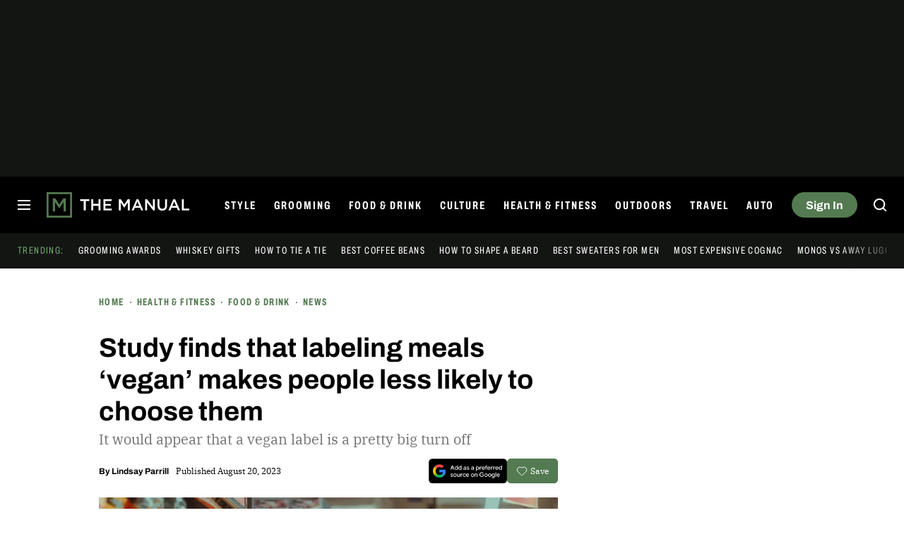

--- FILE ---
content_type: text/html; charset=UTF-8
request_url: https://www.themanual.com/fitness/people-less-likely-to-choose-vegan-meals-if-its-labeled-study/
body_size: 62560
content:
<!DOCTYPE html>
<html lang="en-us"xmlns:og="http://ogp.me/ns#" xmlns:fb="http://www.facebook.com/2008/fbml">

<head  prefix="og: http://ogp.me/ns# fb: http://ogp.me/ns/fb# article: http://ogp.me/ns/article#">
	<meta charset="UTF-8">
	<meta http-equiv="Content-Type" content="text/html; charset=UTF-8">

	<title>Study Finds People Are More Likely To Eat Vegan When They Don&#039;t Know They&#039;re Doing It - The Manual</title>

	<meta name='robots' content='index, follow, max-snippet:-1, max-image-preview:large, max-video-preview:-1' />
	<style>img:is([sizes="auto" i], [sizes^="auto," i]) { contain-intrinsic-size: 3000px 1500px }</style>
				<script id="dt-core-options-0">
				(function(){'use strict';var stage=decodeURIComponent(0);var options=JSON.parse(decodeURIComponent('%7B%22dt-image%22%3A%7B%22backend%22%3A%22tachyon%22%2C%22image_quality%22%3A0%2C%22snap_widths%22%3A%5B80%2C120%2C145%2C170%2C222%2C248%2C300%2C345%2C375%2C382%2C416%2C610%2C768%2C920%2C1200%2C1230%5D%2C%22base_url%22%3A%5B%22https%3A%5C%2F%5C%2Fwww.themanual.com%22%5D%7D%2C%22dt-audition%22%3A%7B%22features%22%3A%5B%5D%7D%2C%22dt%3Atheme%22%3A%7B%22assets%22%3A%7B%22js_uri%22%3A%22https%3A%5C%2F%5C%2Fwww.themanual.com%5C%2Fcontent%5C%2Fthemes%5C%2Fthemanual-2018%5C%2Fbuild%5C%2Ffront%5C%2Fjs%22%2C%22js_path%22%3A%22%5C%2Fusr%5C%2Fsrc%5C%2Fapp%5C%2Fcontent%5C%2Fthemes%5C%2Fthemanual-2018%5C%2Fbuild%5C%2Ffront%5C%2Fjs%22%2C%22parent_js_uri%22%3A%22https%3A%5C%2F%5C%2Fwww.themanual.com%5C%2Fcontent%5C%2Fthemes%5C%2Fdt-stardust%5C%2Fbuild%5C%2Ffront%5C%2Fjs%22%2C%22parent_js_path%22%3A%22%5C%2Fusr%5C%2Fsrc%5C%2Fapp%5C%2Fcontent%5C%2Fthemes%5C%2Fdt-stardust%5C%2Fbuild%5C%2Ffront%5C%2Fjs%22%2C%22css_uri%22%3A%22https%3A%5C%2F%5C%2Fwww.themanual.com%5C%2Fcontent%5C%2Fthemes%5C%2Fthemanual-2018%5C%2Fassets%5C%2Fstyles%22%2C%22css_path%22%3A%22%5C%2Fusr%5C%2Fsrc%5C%2Fapp%5C%2Fcontent%5C%2Fthemes%5C%2Fthemanual-2018%5C%2Fassets%5C%2Fstyles%22%2C%22parent_css_uri%22%3A%22https%3A%5C%2F%5C%2Fwww.themanual.com%5C%2Fcontent%5C%2Fthemes%5C%2Fdt-stardust%5C%2Fassets%5C%2Fstyles%22%2C%22image_uri%22%3A%22https%3A%5C%2F%5C%2Fwww.themanual.com%5C%2Fcontent%5C%2Fthemes%5C%2Fthemanual-2018%5C%2Fassets%5C%2Fimages%22%2C%22parent_image_uri%22%3A%22https%3A%5C%2F%5C%2Fwww.themanual.com%5C%2Fcontent%5C%2Fthemes%5C%2Fdt-stardust%5C%2Fassets%5C%2Fimages%22%2C%22font_uri%22%3A%22https%3A%5C%2F%5C%2Fwww.themanual.com%5C%2Fcontent%5C%2Fthemes%5C%2Fthemanual-2018%5C%2Fassets%5C%2Ffonts%22%2C%22parent_font_uri%22%3A%22https%3A%5C%2F%5C%2Fwww.themanual.com%5C%2Fcontent%5C%2Fthemes%5C%2Fdt-stardust%5C%2Fassets%5C%2Ffonts%22%2C%22plugin_dir%22%3A%22%5C%2Fusr%5C%2Fsrc%5C%2Fapp%5C%2Fcontent%5C%2Fplugins%22%2C%22mu_plugin_dir%22%3A%22%5C%2Fusr%5C%2Fsrc%5C%2Fapp%5C%2Fcontent%5C%2Fmu-plugins%22%2C%22vip_client_mu_plugin_dir%22%3A%22%5C%2Fusr%5C%2Fsrc%5C%2Fapp%5C%2Fcontent%5C%2Fclient-mu-plugins%22%2C%22global_assets_path%22%3A%22%5C%2Fusr%5C%2Fsrc%5C%2Fapp%5C%2Fcontent%5C%2Fthemes%5C%2FglobalAssets%5C%2F%22%7D%2C%22brand_color%22%3A%22%23537a50%22%2C%22tos_url%22%3Anull%2C%22pp_url%22%3Anull%2C%22site_name%22%3A%22The%20Manual%22%7D%2C%22dt%3Aads%22%3A%7B%22mirror_digital_enabled%22%3Atrue%2C%22inject-ads%22%3Atrue%2C%22video-disable-ads%22%3Afalse%2C%22video-disable-discovery%22%3Afalse%7D%2C%22facebook%22%3A%7B%22facebook%3Aapp%3Aid%22%3A%22803626527068006%22%2C%22facebook%3Achannel_url%22%3A%22https%3A%5C%2F%5C%2Fwww.themanual.com%5C%2Ffb-channel.php%22%2C%22facebook%3Apage%3Aid%22%3A%22%22%7D%2C%22twitter%22%3A%7B%22handle%22%3A%22themanualguide%22%7D%2C%22dt-account%22%3A%7B%22dt-client-secret%22%3A%22tQXrLReKRWAKfgLnkRumhxEERkc8f9SS3p4BBucBpLXgerHwNYQvfkpmMrNJD6zm%22%2C%22apple-client-id%22%3A%22%22%2C%22apple-redirect-uri%22%3A%22https%3A%5C%2F%5C%2Fwww.themanual.com%22%2C%22apple-enabled%22%3Afalse%2C%22gsi-client_id%22%3A%2262715791189-lc0e1qrdnmupojlb2k1112ccdvggkmvf.apps.googleusercontent.com%22%2C%22gsi-enabled%22%3Atrue%2C%22gsi-utm-blacklist%22%3A%5B%5D%2C%22openpass-enabled%22%3Atrue%2C%22openpass-client-id%22%3A%22b7d852c5e36c4ee189ac45f6371e3a88%22%2C%22openpass-waypoint-url%22%3A%22https%3A%5C%2F%5C%2Fwww.themanual.com%5C%2Fopauth%22%7D%2C%22dt%3Acc%22%3A%7B%22default_network_order%22%3A%5B%22amazon%22%5D%2C%22post_products%22%3A%5B%5D%2C%22is_price_hidden%22%3Afalse%7D%2C%22dt-follow%22%3A%7B%22sample-modules%22%3Afalse%7D%2C%22dt%3Anewsletter%22%3A%7B%22dt-newsletter-map%22%3A%7B%22lfseqd6vro%22%3A%7B%22recipientListId%22%3A%2213%22%2C%22segment%22%3A%22The%20Manual%20Subscriber%22%2C%22newsletterAutoOptIn%22%3Atrue%7D%2C%22msmnu3eqef%22%3A%7B%22recipientListId%22%3A%2213%22%2C%22segment%22%3A%22The%20Manual%20Partner%20Subscriber%22%2C%22newsletterAutoOptIn%22%3Atrue%7D%2C%22swhoijc3fvf%22%3A%7B%22recipientListId%22%3A%2213%22%2C%22segment%22%3A%22The%20Manual%20Deals%20Subscriber%22%2C%22newsletterAutoOptIn%22%3Atrue%7D%7D%2C%22dt-available-newsletters%22%3A%5B%7B%22id%22%3A%22lfseqd6vro%22%2C%22name%22%3A%22The%20Manual%22%2C%22description%22%3A%22The%20best%20tips%20and%20advice%20to%20live%20a%20more%20engaged%20life%2C%20carefully%20curated%20for%20your%20inbox%22%2C%22recipientListId%22%3A%2213%22%2C%22segment%22%3A%22The%20Manual%20Subscriber%22%2C%22newsletterAutoOptIn%22%3Atrue%7D%2C%7B%22id%22%3A%22msmnu3eqef%22%2C%22name%22%3A%22Partner%20Offers%20%26%20Announcements%22%2C%22description%22%3A%22Our%20latest%20updates%20from%20The%20Manual%20partners%22%2C%22recipientListId%22%3A%2213%22%2C%22segment%22%3A%22The%20Manual%20Partner%20Subscriber%22%2C%22newsletterAutoOptIn%22%3Atrue%7D%2C%7B%22id%22%3A%22swhoijc3fvf%22%2C%22name%22%3A%22The%20Manual%20Deals%22%2C%22description%22%3A%22We%20track%20down%20the%20best%20deals%20on%20tech%20and%20send%20them%20directly%20to%20you%22%2C%22recipientListId%22%3A%2213%22%2C%22segment%22%3A%22The%20Manual%20Deals%20Subscriber%22%2C%22newsletterAutoOptIn%22%3Atrue%7D%5D%7D%2C%22dt-stardust%3Anlp%22%3A%7B%22brand%22%3A%5B%7B%22name%22%3A%22MIT%22%2C%22type%22%3A%22ORGANIZATION%22%2C%22mentions%22%3A%5B%7B%22text%22%3A%7B%22content%22%3A%22MIT%22%2C%22beginOffset%22%3A1506%7D%2C%22type%22%3A%22PROPER%22%2C%22probability%22%3A0.90200001%7D%2C%7B%22text%22%3A%7B%22content%22%3A%22MIT%22%2C%22beginOffset%22%3A1736%7D%2C%22type%22%3A%22PROPER%22%2C%22probability%22%3A0.85900003%7D%5D%7D%2C%7B%22name%22%3A%22MIT%20Vegan%22%2C%22type%22%3A%22ORGANIZATION%22%2C%22mentions%22%3A%5B%7B%22text%22%3A%7B%22content%22%3A%22MIT%20Vegan%22%2C%22beginOffset%22%3A2546%7D%2C%22type%22%3A%22PROPER%22%2C%22probability%22%3A0.82499999%7D%5D%7D%2C%7B%22name%22%3A%22Massachusetts%20Institute%20of%20Technology%22%2C%22type%22%3A%22ORGANIZATION%22%2C%22mentions%22%3A%5B%7B%22text%22%3A%7B%22content%22%3A%22Massachusetts%20Institute%20of%20Technology%22%2C%22beginOffset%22%3A1467%7D%2C%22type%22%3A%22PROPER%22%2C%22probability%22%3A0.85100001%7D%5D%7D%5D%2C%22entity%22%3A%5B%7B%22name%22%3A%22Vegan%22%2C%22type%22%3A%22OTHER%22%2C%22mentions%22%3A%5B%7B%22text%22%3A%7B%22content%22%3A%22Vegan%22%2C%22beginOffset%22%3A2661%7D%2C%22type%22%3A%22PROPER%22%2C%22probability%22%3A0.73900002%7D%2C%7B%22text%22%3A%7B%22content%22%3A%22Vegan%22%2C%22beginOffset%22%3A2762%7D%2C%22type%22%3A%22PROPER%22%2C%22probability%22%3A0.84200001%7D%5D%7D%5D%2C%22locations%22%3A%5B%7B%22name%22%3A%22Yosemite%22%2C%22type%22%3A%22LOCATION%22%2C%22mentions%22%3A%5B%7B%22text%22%3A%7B%22content%22%3A%22Yosemite%22%2C%22beginOffset%22%3A4254%7D%2C%22type%22%3A%22PROPER%22%2C%22probability%22%3A0.83099997%7D%5D%7D%5D%7D%2C%22dt%3Askimlinks%22%3A%7B%22wrapping_enabled%22%3Atrue%2C%22blacklisted_domains%22%3A%5B%22booking.com%22%2C%22kayak.com%22%2C%22hotels.com%22%2C%22pe.prf.hn%22%2C%22taotronics.pxf.io%22%2C%22ariat.dkkdet.net%22%2C%22play.google.com%22%2C%22apps.apple.com%22%2C%22gilt.com%22%2C%22lvnta.com%22%2C%22cycling-frog.sjv.io%22%2C%22sovrn.co%22%2C%22dukecannon.sjv.io%22%2C%22classpass.pxf.io%22%2C%22laifentech.com%22%2C%22laifen.pxf.io%22%2C%22support.grammarly.com%22%2C%22grammarly.com%22%2C%22duer.sjv.io%22%2C%22burkedecor.sjv.io%22%2C%22goto.bluenile.com%22%2C%22perkapparel.pxf.io%22%2C%22majorfitness.sjv.io%22%2C%22divine-saunas.sjv.io%22%2C%22new-balance-athletics-inc.sjv.io%22%2C%22juicedbikes.sjv.io%22%2C%22remotevans.com%22%2C%22chebeautiful.com%22%2C%22ritual.sjv.io%22%2C%22chubbies.pxf.io%22%2C%22Hotels.com%22%2C%22getjackblack.sjv.io%22%2C%22ouraring.sjv.io%22%2C%22adobe.prf.hn%22%2C%22apolloneuroscience.pxf.io%5Cu00a0%22%2C%22purple-carrot.wk5q.net%22%2C%22bartesian.sjv.io%22%2C%22sling-tv.pxf.io%22%2C%22fivebelow.pxf.io%22%2C%22flexitfitness.pxf.io%22%2C%22heltstudioaffiliateprogram.sjv.io%22%2C%22quicken.sjv.io%22%2C%22squarespace.syuh.net%22%2C%22howl.me%22%2C%22www.hsn.com%22%2C%22mrkeyshop.com%22%2C%22snakeriverfarms.pxf.io%22%2C%22go.shopyourlikes.com%22%2C%22usa.kaspersky.com%22%2C%22hide.me%22%2C%22shop-links.co%22%2C%22www.shop-links.co%22%2C%22amazon.com%22%2C%22amzn.to%22%2C%22apple.com%22%2C%22apple.sjv.io%22%2C%22case-mate.com%22%2C%22linksynergy.com%22%2C%22click.linksynergy.com%22%2C%22commission-junction.com%22%2C%22huckberry.com%22%2C%22awin1.com%22%2C%22www.awin1.com%22%2C%22avantlink.com%22%2C%22www.avantlink.com%22%2C%22link.sylikes.com%22%2C%22track.flexlinkspro.com%22%2C%22rd.bizrate.com%22%2C%22prf.hn%22%2C%22aos.prf.hn%22%2C%22pntrs.com%22%2C%22pntrac.com%22%2C%22pntra.com%22%2C%22gopjn.com%22%2C%22pjatr.com%22%2C%22pjtra.com%22%2C%22shareasale.com%22%2C%22www.shareasale.com%22%2C%22cualbr.com%22%2C%22dpbolvw.net%22%2C%22emjcd.com%22%2C%22ftjcfx.com%22%2C%22jdoqocy.com%22%2C%22kqzyfj.com%22%2C%22lduhtrp.net%22%2C%22qksrv.net%22%2C%22qksz.net%22%2C%22rnsfpw.net%22%2C%22tkqlhce.com%22%2C%22tqlkg.com%22%2C%22vofzpwh.com%22%2C%22yceml.net%22%2C%22afcyhf.com%22%2C%22anrdoezrs.net%22%2C%22apmebf.com%22%2C%22awltovhc.com%22%2C%22awxibrm.co%22%2C%22www.cualbr.com%22%2C%22www.dpbolvw.net%22%2C%22www.emjcd.com%22%2C%22www.ftjcfx.com%22%2C%22www.jdoqocy.com%22%2C%22www.kqzyfj.com%22%2C%22www.lduhtrp.net%22%2C%22www.qksrv.net%22%2C%22www.qksz.net%22%2C%22www.rnsfpw.net%22%2C%22www.tkqlhce.com%22%2C%22www.tqlkg.com%22%2C%22www.vofzpwh.com%22%2C%22www.yceml.net%22%2C%22www.afcyhf.com%22%2C%22www.anrdoezrs.net%22%2C%22www.apmebf.com%22%2C%22www.awltovhc.com%22%2C%22www.awxibrm.co%22%2C%22buy.geni.us%22%2C%221-800contacts.2cw9.net%22%2C%221800baskets.w6fg.net%22%2C%221800flowers.7ymy.net%22%2C%2299designs.qvig.net%22%2C%22academysportsoutdoors.sjv.io%22%2C%22adidas.njih.net%22%2C%22adorama.rfvk.net%22%2C%22allbirds.pxf.io%22%2C%22allenedmonds.ojrq.net%22%2C%22alphaindustries.3tpfen.net%22%2C%22apple.sjv.io%22%2C%22arhaus.fx3vf7.net%22%2C%22asystem.sjv.io%22%2C%22athleticgreens.sjv.io%22%2C%22atom-tickets.pxf.io%22%2C%22avocadomattress.n5ka.net%22%2C%22awarasleep.xwrk.net%22%2C%22backcountry.tnu8.net%22%2C%22barkbox.snlv.net%22%2C%22baxterblueglasses.pxf.io%22%2C%22beckett-simonon.sjv.io%22%2C%22belkin.evyy.net%22%2C%22benchmade-modern.pxf.io%22%2C%22bespoke.iln8.net%22%2C%22bestbuy.7tiv.net%22%2C%22bigcommerce.zfrcsk.net%22%2C%22bio-bidet.sjv.io%22%2C%22bioskin.pxf.io%22%2C%22birch.fziv.net%22%2C%22bitdefender.f9tmep.net%22%2C%22blinkist.o6eiov.net%22%2C%22brandless.pxf.io%22%2C%22brentwoodhome.q77h.net%22%2C%22briogeohair.tmfhgn.net%22%2C%22burstoralcare.bts6.net%22%2C%22casemate.kxyi.net%22%2C%22casetify.hyyc7q.net%22%2C%22casper.5ad6.net%22%2C%22cheryls.9quv.net%22%2C%22coastal.pxf.io%22%2C%22cocoavia.sjv.io%22%2C%22cocoonbysealy.sjv.io%22%2C%22coinbase-consumer.sjv.io%22%2C%22constant-contact.ibfwsl.net%22%2C%22consumeracquisition.jtlo.net%22%2C%22cozeypartnerships.sjv.io%22%2C%22credit-karma-tax.pxf.io%22%2C%22creditkarma.myi4.net%22%2C%22deep-sentinel-home-security.pxf.io%22%2C%22dicks-sporting-goods.ryvx.net%22%2C%22disneyplus.bn5x.net%22%2C%22dofasting.vvtnn9.net%22%2C%22door-dash.5vju.net%22%2C%22doordash.7zd4df.net%22%2C%22dreamcloudsleep.xuok.net%22%2C%22drizly.sjv.io%22%2C%22eddiebauerus.ygwk.net%22%2C%22eight-sleep.ioym.net%22%2C%22fanatics.93n6tx.net%22%2C%22felixgray.ntaf.net%22%2C%22flaviar.5d3x.net%22%2C%22focuscamera.pxi6.net%22%2C%22footlocker.8s4u9r.net%22%2C%22freshdirect.bpu9.net%22%2C%22futurefitness.pxf.io%22%2C%22gap.igs4ds.net%22%2C%22getcairn.w9v5.net%22%2C%22getquip.d67ag4.net%22%2C%22gettyimages.68w6.net%22%2C%22ghostbed.3uu8.net%22%2C%22gifttree.vjggsg.net%22%2C%22glassesusa.7eer.net%22%2C%22go.corsair.com%22%2C%22go.novica.com%22%2C%22go.web.plus.espn.com%22%2C%22goto.target.com%22%2C%22goto.walmart.com%22%2C%22gotoconnect.sjv.io%22%2C%22gotomeeting.zvbf.net%22%2C%22grasshopper.o9o4.net%22%2C%22grenco-science.evyy.net%22%2C%22grubhub.vdcy.net%22%2C%22harryanddavid.2xc8.net%22%2C%22harrys.3tvl.net%22%2C%22healthade.sjv.io%22%2C%22helix-sleep.tkjf.net%22%2C%22hellotushy.pxf.io%22%2C%22homedepot.sjv.io%22%2C%22horizonfitness.pxf.io%22%2C%22hotspotshield.bvrd.net%22%2C%22house.r2oa.net%22%2C%22hubspot.sjv.io%22%2C%22identityguard.y8uw.net%22%2C%22imazing.o67m.net%22%2C%22imp.i115008.net%22%2C%22imp.i121497.net%22%2C%22imp.i123723.net%22%2C%22imp.i125364.net%22%2C%22imp.i127288.net%22%2C%22imp.i140643.net%22%2C%22imp.i144304.net%22%2C%22imp.i146980.net%22%2C%22imp.i182465.net%22%2C%22imp.i184500.net%22%2C%22imp.i263265.net%22%2C%22imp.i263671.net%22%2C%22imp.i277339.net%22%2C%22imp.i279709.net%22%2C%22imp.i301580.net%22%2C%22imp.i305175.net%22%2C%22imp.i308314.net%22%2C%22imp.i309903.net%22%2C%22imp.i317572.net%22%2C%22imp.i334637.net%22%2C%22imp.i335971.net%22%2C%22imp.i358707.net%22%2C%22industry-west.ydow.net%22%2C%22instacart.oloiyb.net%22%2C%22intego.7eer.net%22%2C%22istockphoto.6q33.net%22%2C%22jlab.sjv.io%22%2C%22johnelliott.znqymu.net%22%2C%22justanswer.9pctbx.net%22%2C%22knack-bags.pxf.io%22%2C%22kohls.sjv.io%22%2C%22lastpass.wo8g.net%22%2C%22leesasleep.lvuv.net%22%2C%22lenovo.vzew.net%22%2C%22letsgetchecked.7no9.net%22%2C%22levelsleep.xuvt.net%22%2C%22lifespan-fitness.e9ppfh.net%22%2C%22linkto.hrblock.com%22%2C%22logitech.cfzu.net%22%2C%22lorex-flir.obak77.net%22%2C%22lumin.7w7o67.net%22%2C%22macpaw.audw.net%22%2C%22mancrates.ln72.net%22%2C%22manitoba.zvvq7p.net%22%2C%22massdrop.7eer.net%22%2C%22mcafee-home.7eer.net%22%2C%22mint-mobile.58dp.net%22%2C%22mobvoi.m4ibck.net%22%2C%22molekule.mp4l.net%22%2C%22moment.8ocm68.net%22%2C%22mvmt.7eer.net%22%2C%22nautilus.atkw.net%22%2C%22nectar.xovt.net%22%2C%22newair.jlud63.net%22%2C%22nike.com%22%2C%22ninjakitchen.pxf.io%22%2C%22noom.8utb.net%22%2C%22nordvpn.sjv.io%22%2C%22onemore.pxf.io%22%2C%22oneplus-de.pxf.io%22%2C%22oneplus-in.pxf.io%22%2C%22onepluscom.pxf.io%22%2C%22oneplusfr.sjv.io%22%2C%22oneplusuk.sjv.io%22%2C%22ooma.vqi8.net%22%2C%22parachutehome.sjv.io%22%2C%22paramountplus.qflm.net%22%2C%22partners.alamo.com%22%2C%22partners.enterprise.com%22%2C%22partners.hotwire.com%22%2C%22paulachoiceusca.l3km.net%22%2C%22photoscom.pxf.io%22%2C%22pluralsight.pxf.io%22%2C%22pretty-litter-ca.sjv.io%22%2C%22prettylitter.sjv.io%22%2C%22puffy-affiliate-program.sjv.io%22%2C%22qustodio.sjv.io%22%2C%22razer.a9yw.net%22%2C%22scandiborn.sjv.io%22%2C%22scotchporter.5l5h.net%22%2C%22scottscheapflights.yuy8ab.net%22%2C%22semrush.sjv.io%22%2C%22sentrypc.7eer.net%22%2C%22serta.qq3wj3.net%22%2C%22setapp.sjv.io%22%2C%22shaker-and-spoon.sjv.io%22%2C%22sharkclean.sjv.io%22%2C%22sharp.iyhh.net%22%2C%22showtime.i7cdw9.net%22%2C%22shutterstock.7eer.net%22%2C%22simplehuman.sjv.io%22%2C%22skillshare.eqcm.net%22%2C%22skylum.evyy.net%22%2C%22sleep-number.sjv.io%22%2C%22smarthome.4hyab9.net%22%2C%22solostove.pxf.io%22%2C%22sportsline.evyy.net%22%2C%22spot-and-tango.i5md.net%22%2C%22starplus.sjv.io%22%2C%22stitchfix.rg35.net%22%2C%22stopandshop.li9jiy.net%22%2C%22summitsoft.evyy.net%22%2C%22sun-basket-meal-delivery-purchase.sjv.io%22%2C%22surfshark.sjv.io%22%2C%22target-prints.pxf.io%22%2C%22taylor-stitch.nnh2.net%22%2C%22tempur-pedic-sale.sjv.io%22%2C%22tempurpedic.pxf.io%22%2C%22thegreatcoursesplus.7eer.net%22%2C%22thehomedepotca.2t23.net%22%2C%22theragun.xibx.net%22%2C%22thinkcoffee.sjv.io%22%2C%22threadless.78cfvm.net%22%2C%22thumbtack.57ib.net%22%2C%22tradecoffee.pxf.io%22%2C%22traeger.uym8.net%22%2C%22trifectanutrition.llbyf9.net%22%2C%22tuftandneedle.attfm2.net%22%2C%22ultimate-ears.dubn.net%22%2C%22untuckit.9znn.net%22%2C%22vincero-watches.pxf.io%22%2C%22visible.pxf.io%22%2C%22wildbird.sjv.io%22%2C%22winc.mivh.net%22%2C%22wineaccess.sjv.io%22%2C%22wismo.sjv.io%22%2C%22woodscanada.sjv.io%22%2C%22www.fubo.tv%22%2C%22yaasa.cw3o.net%22%2C%22yetius.pxf.io%22%2C%22ziprecruiter.fdcm73.net%22%2C%22zolt.sjv.io%22%2C%22go.expressvpn.com%22%2C%22ggg.pxf.io%22%2C%22tv.apple.com%22%2C%22cdkeys.pxf.io%22%2C%22cozyla.pxf.io%22%2C%22boardroomsocks.com%22%2C%22podcasts.apple.com%22%2C%22citizen-watch.pxf.io%22%2C%22rumpl.sjv.io%22%2C%22hey-dude-shoes.sjv.io%22%2C%22cigora.com%22%5D%2C%22blacklisted_patterns%22%3A%5B%5D%7D%2C%22dt%3Auid2%22%3A%7B%22uid2-token-generation-enabled%22%3Atrue%7D%2C%22dtvideos%22%3A%7B%22content_injected_video_is_eligible%22%3Atrue%7D%2C%22dt-connatix%22%3A%7B%22related-player-id%22%3A%221cac32d3-99e9-496e-a80e-9d225f0565c5%22%7D%2C%22qnqb92BhrzmkpqGx%22%3A%7B%22post_sharing_data%22%3A%7B%22object_id%22%3A1263167%2C%22taxonomy%22%3A%22%22%2C%22url%22%3A%22https%3A%5C%2F%5C%2Fwww.themanual.com%5C%2Ffitness%5C%2Fpeople-less-likely-to-choose-vegan-meals-if-its-labeled-study%5C%2F%22%2C%22summary%22%3A%22It%20would%20appear%20that%20while%20it%20may%20be%20convenient%20for%20some%2C%20a%20vegan%20label%20isn%27t%20always%20such%20a%20good%20thing.%5Cu00a0%22%2C%22title%22%3A%22Study%20finds%20that%20labeling%20meals%20%26%238216%3Bvegan%26%238217%3B%20makes%20people%20less%20likely%20to%20choose%20them%22%2C%22image%22%3A%22https%3A%5C%2F%5C%2Fwww.themanual.com%5C%2Ftachyon%5C%2Fsites%5C%2F9%5C%2F2023%5C%2F08%5C%2Fpexels-tima-miroshnichenko-6327129.jpg%3Ffit%3D1920%252C1280%22%2C%22twitter_text%22%3A%22Study%20finds%20that%20labeling%20meals%20%26%238216%3Bvegan%26%238217%3B%20makes%20people%20less%20likely%20to%20choose%20them%22%2C%22twitter_hash_tags%22%3A%22%22%7D%7D%2C%22global%22%3A%7B%22ajaxurl%22%3A%22https%3A%5C%2F%5C%2Fwww.themanual.com%5C%2Fwp-admin%5C%2Fadmin-ajax.php%22%2C%22home%22%3A%22https%3A%5C%2F%5C%2Fwww.themanual.com%22%7D%2C%22dt_videos%22%3A%7B%22autoplay_desktop%22%3Atrue%2C%22lazy_load%22%3Atrue%7D%7D'));window.dtcAllOptions=window.dtcAllOptions||{};if(stage>0){Object.keys(options).forEach(function(groupK){if(options[groupK]&&typeof options[groupK]==='object'){Object.keys(options[groupK]).forEach(function(k){if(!window.dtcAllOptions[groupK]||typeof window.dtcAllOptions[groupK]!=='object'){window.dtcAllOptions[groupK]={}}
window.dtcAllOptions[groupK][k]=options[groupK][k]})}})}else{window.dtcAllOptions=options}}())			</script>
						<link rel="preload" href="https://www.themanual.com/content/themes/dt-stardust/build/front/js/dt-ads.min.js?ver=1768517997" as="script">
							<meta name="keywords" content="Health &amp; Fitness,advice and insights,nutrition,premium" />
									<link rel="preload" href="https://www.themanual.com/content/themes/dt-stardust/assets/fonts/Archivo-Bold.woff2" as="font" type="font/woff2" crossorigin>
									<link rel="preload" href="https://www.themanual.com/content/themes/dt-stardust/assets/fonts/ArchivoExtraCondensed-Bold.woff2" as="font" type="font/woff2" crossorigin>
									<link rel="preload" href="https://www.themanual.com/content/themes/dt-stardust/assets/fonts/ibmplexserif-regular-webfont.woff2" as="font" type="font/woff2" crossorigin>
									<link rel="preload" href="https://www.themanual.com/content/themes/dt-stardust/assets/fonts/Archivo-Regular.woff2" as="font" type="font/woff2" crossorigin>
				
	<!-- This site is optimized with the Yoast SEO plugin v26.6 - https://yoast.com/wordpress/plugins/seo/ -->
	<meta name="description" content="A recent study conducted at the Massachusetts Institute of Technology (MIT) indicates that meat-eaters are far less likely to choose plant-based meals when they&#039;re described using the word &quot;vegan.&quot;" />
	<link rel="canonical" href="https://www.themanual.com/fitness/people-less-likely-to-choose-vegan-meals-if-its-labeled-study/" />
	<meta property="og:locale" content="en_US" />
	<meta property="og:type" content="article" />
	<meta property="og:title" content="Study finds that labeling meals &#8216;vegan&#8217; makes people less likely to choose them" />
	<meta property="og:description" content="A recent study conducted at the Massachusetts Institute of Technology (MIT) indicates that meat-eaters are far less likely to choose plant-based meals when they&#039;re described using the word &quot;vegan.&quot;" />
	<meta property="og:url" content="https://www.themanual.com/fitness/people-less-likely-to-choose-vegan-meals-if-its-labeled-study/" />
	<meta property="og:site_name" content="The Manual" />
	<meta property="article:publisher" content="https://www.facebook.com/themanualguide" />
	<meta property="og:image" content="https://www.themanual.com/tachyon/sites/9/2023/08/pexels-tima-miroshnichenko-6327129.jpg?resize=1200%2C630" />
	<meta property="og:image:width" content="1200" />
	<meta property="og:image:height" content="630" />
	<meta property="og:image:type" content="image/jpeg" />
	<meta name="author" content="Lindsay Parrill" />
	<meta name="twitter:card" content="summary_large_image" />
	<meta name="twitter:image" content="https://www.themanual.com/tachyon/sites/9/2023/08/pexels-tima-miroshnichenko-6327129.jpg?resize=800%2C418" />
	<meta name="twitter:creator" content="@themanualguide" />
	<meta name="twitter:site" content="@TheManual" />
	<meta name="twitter:label1" content="Written by" />
	<meta name="twitter:data1" content="Lindsay Parrill" />
	<meta name="twitter:label2" content="Est. reading time" />
	<meta name="twitter:data2" content="3 minutes" />
	<script type="application/ld+json" class="yoast-schema-graph">{"@context":"https://schema.org","@graph":[{"@type":"NewsArticle","@id":"https://www.themanual.com/fitness/people-less-likely-to-choose-vegan-meals-if-its-labeled-study/#article","isPartOf":{"@id":"https://www.themanual.com/fitness/people-less-likely-to-choose-vegan-meals-if-its-labeled-study/"},"author":{"name":"Lindsay Parrill","@id":"https://www.themanual.com/#/schema/person/3927c2e9e5f89c8c34844cc1143c709a","@type":"Person"},"headline":"Study finds that labeling meals &#8216;vegan&#8217; makes people less likely to choose them","datePublished":"2023-08-20T13:00:26+00:00","dateModified":"2023-08-20T13:00:32+00:00","mainEntityOfPage":{"@id":"https://www.themanual.com/fitness/people-less-likely-to-choose-vegan-meals-if-its-labeled-study/"},"wordCount":625,"publisher":{"@id":"https://www.themanual.com/#organization"},"image":{"@id":"https://www.themanual.com/fitness/people-less-likely-to-choose-vegan-meals-if-its-labeled-study/#primaryimage"},"thumbnailUrl":"https://www.themanual.com/tachyon/sites/9/2023/08/pexels-tima-miroshnichenko-6327129.jpg?fit=1920%2C1280","keywords":["News","Food &amp; Drink","Health &amp; Fitness","advice and insights","nutrition","premium"],"articleSection":"Health &amp; Fitness","inLanguage":"en-US","url":"https://www.themanual.com/fitness/people-less-likely-to-choose-vegan-meals-if-its-labeled-study/"},{"@type":"WebPage","@id":"https://www.themanual.com/fitness/people-less-likely-to-choose-vegan-meals-if-its-labeled-study/","url":"https://www.themanual.com/fitness/people-less-likely-to-choose-vegan-meals-if-its-labeled-study/","name":"Study Finds People Are More Likely To Eat Vegan When They Don't Know They're Doing It - The Manual","isPartOf":{"@id":"https://www.themanual.com/#website"},"primaryImageOfPage":{"@id":"https://www.themanual.com/fitness/people-less-likely-to-choose-vegan-meals-if-its-labeled-study/#primaryimage"},"image":{"@id":"https://www.themanual.com/fitness/people-less-likely-to-choose-vegan-meals-if-its-labeled-study/#primaryimage"},"thumbnailUrl":"https://www.themanual.com/tachyon/sites/9/2023/08/pexels-tima-miroshnichenko-6327129.jpg?fit=1920%2C1280","datePublished":"2023-08-20T13:00:26+00:00","dateModified":"2023-08-20T13:00:32+00:00","description":"A recent study conducted at the Massachusetts Institute of Technology (MIT) indicates that meat-eaters are far less likely to choose plant-based meals when they're described using the word \"vegan.\"","inLanguage":"en-US","potentialAction":[{"@type":"ReadAction","target":["https://www.themanual.com/fitness/people-less-likely-to-choose-vegan-meals-if-its-labeled-study/"]}],"speakable":{"@type":"SpeakableSpecification","xpath":["/html/head/title","/html/head/meta[@name='description']/@content"]}},{"@type":"ImageObject","inLanguage":"en-US","@id":"https://www.themanual.com/fitness/people-less-likely-to-choose-vegan-meals-if-its-labeled-study/#primaryimage","url":"https://www.themanual.com/tachyon/sites/9/2023/08/pexels-tima-miroshnichenko-6327129.jpg?fit=1920%2C1280","contentUrl":"https://www.themanual.com/tachyon/sites/9/2023/08/pexels-tima-miroshnichenko-6327129.jpg?fit=1920%2C1280","width":1920,"height":1280,"caption":"Vegan sign behind food plate"},{"@type":"WebSite","@id":"https://www.themanual.com/#website","url":"https://www.themanual.com/","name":"The Manual","description":"Men’s fashion, watches, cocktails, grooming, entertainment, F1, Health and fitness","publisher":{"@id":"https://www.themanual.com/#organization"},"potentialAction":[{"@type":"SearchAction","target":{"@type":"EntryPoint","urlTemplate":"https://www.themanual.com/?s={search_term_string}"},"query-input":{"@type":"PropertyValueSpecification","valueRequired":true,"valueName":"search_term_string"}}],"inLanguage":"en-US"},{"@type":"Organization","@id":"https://www.themanual.com/#organization","name":"The Manual","url":"https://www.themanual.com/","logo":{"@type":"ImageObject","inLanguage":"en-US","@id":"https://www.themanual.com/#/schema/logo/image/","url":"https://www.themanual.com/wp-content/uploads/sites/9/2025/10/logo-schema.png?fit=229%2C60&p=1","contentUrl":"https://www.themanual.com/wp-content/uploads/sites/9/2025/10/logo-schema.png?fit=229%2C60&p=1","width":229,"height":60,"caption":"The Manual"},"image":{"@id":"https://www.themanual.com/#/schema/logo/image/"},"sameAs":["https://www.facebook.com/themanualguide","https://x.com/themanualguide","https://www.youtube.com/user/themanualguide","https://www.instagram.com/themanualguide","https://www.tiktok.com/@themanual.com","https://www.pinterest.com/themanualguide/","https://www.threads.com/@themanualguide","https://www.linkedin.com/company/5130752/","https://flipboard.com/@TheManual","https://bsky.app/profile/themanualguide.bsky.social"]},{"@type":"Person","@id":"https://www.themanual.com/#/schema/person/3927c2e9e5f89c8c34844cc1143c709a","name":"Lindsay Parrill","description":"Lindsay is a graduate of California Culinary Academy, Le Cordon Bleu, San Francisco, from where she holds a degree in Culinary Arts. Her favorite passions are food and creative writing, and loves to combine these two pursuits by writing about everything food and drink. She has over a decade of food writing experience, including several articles and restaurant reviews in the San Francisco Chronicle’s Food and Wine section. She is also trained in the art of food styling and photography, which she has mingled with her part-time job as a photographer. When Lindsay isn’t developing new recipes, devouring the latest cookbooks, and writing about all things culinary arts, she is busy trying to coax her children into eating anything but macaroni and cheese.","sameAs":["https://www.instagram.com/foodwriterlindsay/","https://www.linkedin.com/in/lindsayparrill/"],"url":"https://www.themanual.com/users/lindsayparrill/"}]}</script>
	<!-- / Yoast SEO plugin. -->


<meta property="article:published_time" content="2023-08-20T09:00:26-07:00" />
<meta property="article:modified_time" content="2023-08-20T09:00:32-07:00" />
			<meta property="og:image:width" content="1200" />
			<meta property="og:image:height" content="630" />
			<style id='wp-block-library-inline-css' type='text/css'>
:root{--wp-admin-theme-color:#007cba;--wp-admin-theme-color--rgb:0,124,186;--wp-admin-theme-color-darker-10:#006ba1;--wp-admin-theme-color-darker-10--rgb:0,107,161;--wp-admin-theme-color-darker-20:#005a87;--wp-admin-theme-color-darker-20--rgb:0,90,135;--wp-admin-border-width-focus:2px;--wp-block-synced-color:#7a00df;--wp-block-synced-color--rgb:122,0,223;--wp-bound-block-color:var(--wp-block-synced-color)}@media (min-resolution:192dpi){:root{--wp-admin-border-width-focus:1.5px}}.wp-element-button{cursor:pointer}:root{--wp--preset--font-size--normal:16px;--wp--preset--font-size--huge:42px}:root .has-very-light-gray-background-color{background-color:#eee}:root .has-very-dark-gray-background-color{background-color:#313131}:root .has-very-light-gray-color{color:#eee}:root .has-very-dark-gray-color{color:#313131}:root .has-vivid-green-cyan-to-vivid-cyan-blue-gradient-background{background:linear-gradient(135deg,#00d084,#0693e3)}:root .has-purple-crush-gradient-background{background:linear-gradient(135deg,#34e2e4,#4721fb 50%,#ab1dfe)}:root .has-hazy-dawn-gradient-background{background:linear-gradient(135deg,#faaca8,#dad0ec)}:root .has-subdued-olive-gradient-background{background:linear-gradient(135deg,#fafae1,#67a671)}:root .has-atomic-cream-gradient-background{background:linear-gradient(135deg,#fdd79a,#004a59)}:root .has-nightshade-gradient-background{background:linear-gradient(135deg,#330968,#31cdcf)}:root .has-midnight-gradient-background{background:linear-gradient(135deg,#020381,#2874fc)}.has-regular-font-size{font-size:1em}.has-larger-font-size{font-size:2.625em}.has-normal-font-size{font-size:var(--wp--preset--font-size--normal)}.has-huge-font-size{font-size:var(--wp--preset--font-size--huge)}.has-text-align-center{text-align:center}.has-text-align-left{text-align:left}.has-text-align-right{text-align:right}#end-resizable-editor-section{display:none}.aligncenter{clear:both}.items-justified-left{justify-content:flex-start}.items-justified-center{justify-content:center}.items-justified-right{justify-content:flex-end}.items-justified-space-between{justify-content:space-between}.screen-reader-text{border:0;clip-path:inset(50%);height:1px;margin:-1px;overflow:hidden;padding:0;position:absolute;width:1px;word-wrap:normal!important}.screen-reader-text:focus{background-color:#ddd;clip-path:none;color:#444;display:block;font-size:1em;height:auto;left:5px;line-height:normal;padding:15px 23px 14px;text-decoration:none;top:5px;width:auto;z-index:100000}html :where(.has-border-color){border-style:solid}html :where([style*=border-top-color]){border-top-style:solid}html :where([style*=border-right-color]){border-right-style:solid}html :where([style*=border-bottom-color]){border-bottom-style:solid}html :where([style*=border-left-color]){border-left-style:solid}html :where([style*=border-width]){border-style:solid}html :where([style*=border-top-width]){border-top-style:solid}html :where([style*=border-right-width]){border-right-style:solid}html :where([style*=border-bottom-width]){border-bottom-style:solid}html :where([style*=border-left-width]){border-left-style:solid}html :where(img[class*=wp-image-]){height:auto;max-width:100%}:where(figure){margin:0 0 1em}html :where(.is-position-sticky){--wp-admin--admin-bar--position-offset:var(--wp-admin--admin-bar--height,0px)}@media screen and (max-width:600px){html :where(.is-position-sticky){--wp-admin--admin-bar--position-offset:0px}}
</style>
<style id='classic-theme-styles-inline-css' type='text/css'>
/*! This file is auto-generated */
.wp-block-button__link{color:#fff;background-color:#32373c;border-radius:9999px;box-shadow:none;text-decoration:none;padding:calc(.667em + 2px) calc(1.333em + 2px);font-size:1.125em}.wp-block-file__button{background:#32373c;color:#fff;text-decoration:none}
</style>
<style id="dt-single-head-style">.b-cc-collapsed-buttons,.b-drop select{font-family:Archivo,-apple-system,BlinkMacSystemFont,Segoe UI,Helvetica,Arial,sans-serif;font-weight:700}.b-cc-partner__heading,.b-headline--category .b-headline__description-title{font-family:Archivo ExtraCondensed,-apple-system,BlinkMacSystemFont,Segoe UI,Helvetica,Arial,sans-serif;letter-spacing:.1em;text-transform:uppercase}.dtads-location:before{font-family:Archivo,-apple-system,BlinkMacSystemFont,Segoe UI,Helvetica,Arial,sans-serif}.b-headline__crumbs{font-family:Archivo ExtraCondensed,-apple-system,BlinkMacSystemFont,Segoe UI,Helvetica,Arial,sans-serif;letter-spacing:.1em;text-transform:uppercase}.b-drop option{font-family:Archivo,-apple-system,BlinkMacSystemFont,Segoe UI,Helvetica,Arial,sans-serif}.b-nav,.b-sub{font-family:Archivo ExtraCondensed,-apple-system,BlinkMacSystemFont,Segoe UI,Helvetica,Arial,sans-serif;letter-spacing:.1em;text-transform:uppercase}.b-byline__authors,.b-cc-compact__title,.b-cc-partner__title,.b-connatix__label,.b-content .b-related-links__title,.b-content .b-versus-section__subtitle,.b-content .b-versus-section__title,.b-content>h2,.b-content>h3,.b-content>h4,.b-content>h5,.b-content>h6,.b-headline__title,.b-media-jump__title,.b-media__title,.b-page-blank-canvas h1,.b-page-blank-canvas h2,.b-page-blank-canvas h3,.b-page-blank-canvas h4,.b-page-blank-canvas h5,.b-page-blank-canvas h6,.b-page-full-width h1,.b-page-full-width h2,.b-page-full-width h3,.b-page-full-width h4,.b-page-full-width h5,.b-page-full-width h6,.b-review-hud>.wp-block-group__inner-container__title,.b-review__title,.b-toggle-option__heading,.b-topic-promo-hub__title,.b-versus-item__title,.block-editor .editor-styles-wrapper h1,.block-editor .editor-styles-wrapper h2,.block-editor .editor-styles-wrapper h3,.block-editor .editor-styles-wrapper h4,.block-editor .editor-styles-wrapper h5,.block-editor .editor-styles-wrapper h6{font-family:Archivo,-apple-system,BlinkMacSystemFont,Segoe UI,Helvetica,Arial,sans-serif;font-weight:700}
/*! sanitize.css v8.0.0 | CC0 License | github.com/csstools/sanitize.css */*,:after,:before{background-repeat:no-repeat;box-sizing:border-box}:after,:before{text-decoration:inherit;vertical-align:inherit}html{-ms-text-size-adjust:100%;-webkit-text-size-adjust:100%;cursor:default;font-family:system-ui,-apple-system,Segoe UI,Roboto,Ubuntu,Cantarell,Noto Sans,sans-serif,Apple Color Emoji,Segoe UI Emoji,Segoe UI Symbol,Noto Color Emoji;line-height:1.15;tab-size:4;word-break:break-word}body{margin:0}h1{font-size:2em;margin:.67em 0}hr{height:0;overflow:visible}main{display:block}nav ol,nav ul{list-style:none}pre{font-family:Menlo,Consolas,Roboto Mono,Ubuntu Monospace,Noto Mono,Oxygen Mono,Liberation Mono,monospace;font-size:1em}a{background-color:#fff0}abbr[title]{text-decoration:underline;-webkit-text-decoration:underline dotted;text-decoration:underline dotted}b,strong{font-weight:bolder}code,kbd,samp{font-family:Menlo,Consolas,Roboto Mono,Ubuntu Monospace,Noto Mono,Oxygen Mono,Liberation Mono,monospace;font-size:1em}small{font-size:80%}::selection{background-color:#b3d4fc;color:#000;text-shadow:none}audio,canvas,iframe,img,svg,video{vertical-align:middle}audio,video{display:inline-block}audio:not([controls]){display:none;height:0}img{border-style:none}svg:not([fill]){fill:currentColor}svg:not(:root){overflow:hidden}table{border-collapse:collapse}button,input,select,textarea{font-family:inherit;font-size:inherit;line-height:inherit}button,input,select{margin:0}button{overflow:visible;text-transform:none}[type=button],[type=reset],[type=submit],button{-webkit-appearance:button}fieldset{padding:.35em .75em .625em}input{overflow:visible}legend{color:inherit;display:table;max-width:100%;white-space:normal}progress{display:inline-block;vertical-align:baseline}select{text-transform:none}textarea{margin:0;overflow:auto;resize:vertical}[type=checkbox],[type=radio]{padding:0}[type=search]{-webkit-appearance:textfield;outline-offset:-2px}::-webkit-inner-spin-button,::-webkit-outer-spin-button{height:auto}::-webkit-input-placeholder{color:inherit;opacity:.54}::-webkit-search-decoration{-webkit-appearance:none}::-webkit-file-upload-button{-webkit-appearance:button;font:inherit}::-moz-focus-inner{border-style:none;padding:0}:-moz-focusring{outline:1px dotted ButtonText}details,dialog{display:block}dialog{background-color:#fff;border:solid;color:#000;height:fit-content;left:0;margin:auto;padding:1em;position:absolute;right:0;width:fit-content}dialog:not([open]){display:none}summary{display:list-item}canvas{display:inline-block}template{display:none}[tabindex],a,area,button,input,label,select,summary,textarea{touch-action:manipulation}[hidden]{display:none}[aria-busy=true]{cursor:progress}[aria-controls]{cursor:pointer}[aria-disabled=true],[disabled]{cursor:not-allowed}[aria-hidden=false][hidden]:not(:focus){clip:rect(0,0,0,0);display:inherit;position:absolute}.dt-clamp{-webkit-box-orient:vertical;display:-webkit-box;overflow:hidden;text-overflow:ellipsis}.dt-clamp p{display:inline}.dt-clamp-1{-webkit-line-clamp:1}.dt-clamp-2{-webkit-line-clamp:2}.dt-clamp-3{-webkit-line-clamp:3}.dt-clamp-4{-webkit-line-clamp:4}.dt-clamp-5{-webkit-line-clamp:5}.dt-clamp-6{-webkit-line-clamp:6}.dt-clamp-7{-webkit-line-clamp:7}.dt-clamp-8{-webkit-line-clamp:8}.dt-clamp-9{-webkit-line-clamp:9}.dt-clamp-10{-webkit-line-clamp:10}@media (min-width:700px){.dt-clamp-large-1{-webkit-line-clamp:1}.dt-clamp-large-2{-webkit-line-clamp:2}.dt-clamp-large-3{-webkit-line-clamp:3}.dt-clamp-large-4{-webkit-line-clamp:4}.dt-clamp-large-5{-webkit-line-clamp:5}.dt-clamp-large-6{-webkit-line-clamp:6}.dt-clamp-large-7{-webkit-line-clamp:7}.dt-clamp-large-8{-webkit-line-clamp:8}.dt-clamp-large-9{-webkit-line-clamp:9}.dt-clamp-large-10{-webkit-line-clamp:10}}img.dt-lazy-loading,img.dt-lazy-pending{background-color:#000;opacity:.04}img.dt-lazy-loaded{opacity:1}.dtvideos-container{z-index:11}.dtvideos-container.is-loaded .dtvideos-aspect{display:none}.dtvideos-details{color:var(--fine-text-color);font-size:3.2vw;line-height:1.3;margin:2.66667vw 0}.dtvideos-description{margin-top:2.66667vw}.dtvideos-description.dt-clamp-2{max-height:8vw}.dtvideos-readmore{border-bottom:1px solid var(--link-underline-color);color:var(--link-color);cursor:pointer;padding-bottom:1px}.dtvideos-readmore:active,.dtvideos-readmore:hover{border-bottom-color:var(--link-underline-hover-color);color:var(--link-hover-color);text-decoration:none}@media (min-width:700px){.dtvideos-details{font-size:12px;margin:10px 0}.dtvideos-description{margin-top:10px}.dtvideos-description.dt-clamp-2{max-height:30px}}.dtads-desktop,.dtads-mobile,.dtads-tablet{display:none!important}.dtads-location{position:relative;width:100%}.dtads-location:before{color:var(--fine-text-color);content:"Advertisement";font-size:12px;left:0;line-height:1;position:absolute;right:0;text-align:center;top:-18px}.dtads-adhesion:before,.dtads-atn:before,.dtads-btn:before,.dtads-interstitial:before,.dtads-out-of-page:before{display:none}@media (max-width:699px){.dtads-mobile{display:block!important}}@media (min-width:700px){.dtads-tablet{display:block!important}}@media (min-width:1050px){.dtads-desktop{display:block!important}}.addeventatc{-webkit-font-smoothing:antialiased!important;-webkit-tap-highlight-color:#fff0;border-radius:3px;box-shadow:0 0 0 .5px rgb(50 50 93 / .17),0 2px 5px 0 rgb(50 50 93 / .1),0 1px 1.5px 0 rgb(0 0 0 / .07),0 1px 2px 0 rgb(0 0 0 / .08),0 0 0 0 transparent!important;color:#000!important;display:inline-block;font-size:15px;line-height:100%;padding:13px 12px 12px 43px;text-decoration:none;text-shadow:1px 1px 1px rgb(0 0 0 / .004)}.dt-google-read-aloud{display:block;margin:3.2vw 0 1.06667vw;min-height:55px}@media (min-width:700px){.dt-google-read-aloud{margin:15px 0 -15px}}#credential_picker_container,#credential_picker_iframe{z-index:2000000000!important}#wpadminbar{border-bottom:1px solid #4e4e4e!important;position:absolute!important;z-index:5000002!important}.wp-caption-text{color:var(--content-text-color);font-size:3.2vw;line-height:1.3;margin-bottom:0!important;margin-top:2.66667vw;vertical-align:middle}.wp-caption-text .credit,.wp-caption-text .text{display:inline}.wp-caption-text .text a{color:inherit;text-decoration:underline}.wp-caption-text .text+.credit{margin-left:4vw}.wp-caption-text .text+.credit:before{content:"|";left:-2.4vw;position:relative;top:-.26667vw;vertical-align:text-top}.wp-caption-text ul{margin-top:4vw}.wp-caption-text li{display:block}.wp-caption-text li .num{font-weight:700}.wp-caption-text li:not(:last-child){margin-right:1.2em}.wp-caption-text .credit{color:var(--fine-text-color)}@media (min-width:700px){.wp-caption-text{font-size:12px;margin-bottom:0!important;margin-top:10px}.wp-caption-text .text+.credit{margin-left:15px}.wp-caption-text .text+.credit:before{left:-9px;top:-1px}.wp-caption-text ul{margin-top:15px}}.ot-form-wrapper{height:100%}.ot-form-wrapper iframe{border:none;height:100%;width:100%}.pushly-prompt-window:not(.managed),.pushly_popover:not(.managed){z-index:10000000!important}@font-face{font-display:swap;font-family:Archivo;font-style:normal;font-weight:400;src:url(/content/themes/dt-stardust/assets/fonts/Archivo-Regular.woff2) format("woff2"),url(/content/themes/dt-stardust/assets/fonts/Archivo-Regular.woff) format("woff")}@font-face{font-display:swap;font-family:Archivo;font-style:normal;font-weight:700;src:url(/content/themes/dt-stardust/assets/fonts/Archivo-Bold.woff2) format("woff2"),url(/content/themes/dt-stardust/assets/fonts/Archivo-Bold.woff) format("woff")}@font-face{font-display:swap;font-family:Archivo ExtraCondensed;font-style:normal;font-weight:300;src:url(/content/themes/dt-stardust/assets/fonts/ArchivoExtraCondensed-Regular.woff2) format("woff2"),url(/content/themes/dt-stardust/assets/fonts/ArchivoExtraCondensed-Regular.woff) format("woff")}@font-face{font-display:swap;font-family:Archivo ExtraCondensed;font-style:normal;font-weight:400;src:url(/content/themes/dt-stardust/assets/fonts/ArchivoExtraCondensed-Bold.woff2) format("woff2"),url(/content/themes/dt-stardust/assets/fonts/ArchivoExtraCondensed-Bold.woff) format("woff")}@font-face{font-display:optional;font-family:"IBM Plex Serif";font-style:normal;font-weight:400;src:url(/content/themes/dt-stardust/assets/fonts/ibmplexserif-regular-webfont.woff2) format("woff2"),url(/content/themes/dt-stardust/assets/fonts/ibmplexserif-regular-webfont.woff) format("woff")}@font-face{font-display:optional;font-family:"IBM Plex Serif";font-style:italic;font-weight:400;src:url(/content/themes/dt-stardust/assets/fonts/ibmplexserif-italic-webfont.woff2) format("woff2"),url(/content/themes/dt-stardust/assets/fonts/ibmplexserif-italic-webfont.woff) format("woff")}@font-face{font-display:optional;font-family:"IBM Plex Serif";font-style:normal;font-weight:700;src:url(/content/themes/dt-stardust/assets/fonts/ibmplexserif-semibold-webfont.woff2) format("woff2"),url(/content/themes/dt-stardust/assets/fonts/ibmplexserif-semibold-webfont.woff) format("woff")}@font-face{font-display:optional;font-family:"IBM Plex Serif";font-style:italic;font-weight:700;src:url(/content/themes/dt-stardust/assets/fonts/ibmplexserif-semibolditalic-webfont.woff2) format("woff2"),url(/content/themes/dt-stardust/assets/fonts/ibmplexserif-semibolditalic-webfont.woff) format("woff")}@keyframes fade-in{0%{opacity:0}to{opacity:1}}@keyframes fade-out{0%{opacity:1}to{opacity:0}}@keyframes scale-up{0%{transform:scale(0)}to{transform:scale(1)}}@keyframes slide-up{0%{transform:translate3d(0,100%,0)}to{transform:translateZ(0)}}body,html{-moz-osx-font-smoothing:grayscale;-webkit-font-smoothing:antialiased}body{background:#fff;color:#000;font-family:"IBM Plex Serif",Iowan Old Style,Apple Garamond,Baskerville,Times New Roman,"Droid Serif",Times,"Source Serif Pro",serif;font-size:16px;line-height:1;min-height:100%;overflow-x:hidden}button::-moz-focus-inner,input::-moz-focus-inner{border:0;padding:0}fieldset{border:0;margin:0;padding:0}button,input[type=button],input[type=reset],input[type=submit]{-webkit-appearance:button;background-color:#fff0;background-image:none;border:0;border-radius:0;color:inherit;cursor:pointer;font:inherit;line-height:normal;overflow:visible;padding:0;text-align:left;-webkit-user-select:none;-ms-user-select:none;user-select:none}a,button,input,select,textarea{outline-color:#5c8859}a:active,button:active,input:active,select:active,textarea:active{outline:none}ol,ul{list-style-type:none;padding:0}a{color:inherit;text-decoration:none}a:hover{text-decoration:underline}h1,h2,h3,h4,h5,h6{font-size:1em;font-weight:inherit}figure,h1,h2,h3,h4,h5,h6,iframe,li,ol,p,ul{margin:0}cite{font-style:normal}iframe,img{border:0}@media (max-width:320px){body,html{-moz-osx-font-smoothing:auto;-webkit-font-smoothing:subpixel-antialiased}}.is-visually-hidden{clip:rect(0 0 0 0);border:0;height:1px;margin:-1px;overflow:hidden;padding:0;position:absolute;width:1px}.is-hidden{display:none}.is-text-center{text-align:center}:root{--aside-background-color:#f6f6f6;--aside-divider-color:hsla(180,2%,75%,.25);--background-color-rgb:255,255,255;--background-color:#fff;--button-gradient:linear-gradient(45deg,#537a50,#537a50);--button-muted-background-color:#bec1c1;--button-background-color:#537a50;--button-text-color:#fff;--content-text-color:#000;--control-off-background-color:#989898;--control-on-background-color:#537a50;--divider-color:hsla(0,0%,44%,.25);--emphasis-color:#000;--error-color:;--field-background-color:;--field-border-color:;--field-text-color:;--fine-text-color:#707070;--framing-background-color:#537a50;--framing-text-color:#fff;--hyphen-color:#707070;--icon-color:#000;--icon-filter:brightness(0);--image-display:block;--image-icon-color:#537a50;--image-overlay-color:hsla(0,0%,100%,.9);--image-overlay-icon-color:#537a50;--image-reverse-display:none;--label-color:#537a50;--link-color:#537a50;--link-underline-color:rgba(83,122,80,.5);--link-underline-hover-color:#537a50;--shop-button-background-color:#cc311e;--shop-button-text-color:#fff;--text-link-color:#000;--text-link-hover-color:#537a50;--text-link-underline-color:rgba(0,0,0,.5);--text-link-underline-hover-color:#537a50;--tag-background-color:#e0ddda;--tag-text-color:#000;--text-color:#707070;--title-color:#000;--tint-color:rgba(0,0,0,.6)}.theme-accent{--aside-background-color:#131513;--aside-divider-color:hsla(180,2%,75%,.25);--background-color-rgb:19,21,19;--background-color:#131513;--button-background-color:#537a50;--button-text-color:#fff;--content-text-color:#fff;--control-off-background-color:#989898;--control-on-background-color:#6da169;--divider-color:hsla(0,0%,44%,.25);--emphasis-color:#fff;--fine-text-color:#707070;--hyphen-color:#707070;--icon-color:#000;--icon-filter:brightness(0) invert(1);--image-display:none;--image-icon-color:#6da169;--image-overlay-color:hsla(0,0%,100%,.9);--image-reverse-display:block;--label-color:#6da169;--link-color:#6da169;--link-underline-color:rgba(109,161,105,.5);--link-underline-hover-color:#6da169;--text-color:#a8aab3;--title-color:#fff}.b-page--dark,.theme-dark{--aside-background-color:#000;--aside-divider-color:hsla(180,2%,75%,.25);--background-color-rgb:0,0,0;--background-color:#000;--button-background-color:#537a50;--button-text-color:#fff;--content-text-color:#fff;--control-off-background-color:#989898;--control-on-background-color:#6da169;--divider-color:hsla(0,0%,44%,.25);--emphasis-color:#fff;--fine-text-color:#707070;--hyphen-color:#707070;--icon-color:#000;--icon-filter:brightness(0) invert(1);--image-display:none;--image-icon-color:#6da169;--image-overlay-color:hsla(0,0%,100%,.9);--image-reverse-display:block;--label-color:#6da169;--link-color:#6da169;--link-underline-color:rgba(109,161,105,.5);--link-underline-hover-color:#6da169;--text-color:#a8aab3;--title-color:#fff;--text-link-color:#fff;--text-link-hover-color:#6da169;--text-link-underline-color:hsla(0,0%,100%,.5);--text-link-underline-hover-color:#6da169}.theme-theater{--aside-background-color:#000;--aside-divider-color:hsla(180,2%,75%,.25);--background-color-rgb:0,0,0;--background-color:#000;--content-text-color:#fff;--divider-color:hsla(0,0%,44%,.25);--emphasis-color:#fff;--hyphen-color:#707070;--icon-color:#000;--icon-filter:brightness(0) invert(1);--image-display:none;--image-icon-color:#6da169;--image-overlay-color:hsla(0,0%,100%,.9);--image-reverse-display:block;--label-color:#6da169;--link-color:#6da169;--link-underline-color:rgba(109,161,105,.5);--link-underline-hover-color:#6da169;--text-color:#a8aab3;--title-color:#fff}.b-anterior{background:#131513;font-size:0;line-height:1;text-align:center}.b-anterior .dtads-atn,.b-anterior .dtads-btn{z-index:auto!important}.b-anterior .htlad-desktop-atn,.b-anterior .htlad-tablet-atn,.b-anterior .lngtd-desktop-atn,.b-anterior .lngtd-tablet-atn{min-height:250px!important}.b-anterior .htlad-mobile-atn,.b-anterior .htlad-mobile-btn,.b-anterior .lngtd-mobile-atn,.b-anterior .lngtd-mobile-btn{min-height:50px!important}.b-anterior .htlad-desktop-atn,.b-anterior .htlad-mobile-btn,.b-anterior .htlad-tablet-atn,.b-anterior .lngtd-desktop-atn,.b-anterior .lngtd-mobile-btn,.b-anterior .lngtd-tablet-atn{align-items:center;display:flex;justify-content:center;z-index:auto!important}.b-anterior .htlad-desktop-atn .htl-ad,.b-anterior .htlad-desktop-atn .lngtd-dynamic-ad-container,.b-anterior .htlad-mobile-btn .htl-ad,.b-anterior .htlad-mobile-btn .lngtd-dynamic-ad-container,.b-anterior .htlad-tablet-atn .htl-ad,.b-anterior .htlad-tablet-atn .lngtd-dynamic-ad-container,.b-anterior .lngtd-desktop-atn .htl-ad,.b-anterior .lngtd-desktop-atn .lngtd-dynamic-ad-container,.b-anterior .lngtd-mobile-btn .htl-ad,.b-anterior .lngtd-mobile-btn .lngtd-dynamic-ad-container,.b-anterior .lngtd-tablet-atn .htl-ad,.b-anterior .lngtd-tablet-atn .lngtd-dynamic-ad-container{left:0!important;position:sticky;top:0!important;transform:none!important;width:100%;z-index:0!important}.b-anterior .htlad-desktop-atn .htl-ad .htl-ad-gpt,.b-anterior .htlad-desktop-atn .lngtd-dynamic-ad-container .htl-ad-gpt,.b-anterior .htlad-mobile-btn .htl-ad .htl-ad-gpt,.b-anterior .htlad-mobile-btn .lngtd-dynamic-ad-container .htl-ad-gpt,.b-anterior .htlad-tablet-atn .htl-ad .htl-ad-gpt,.b-anterior .htlad-tablet-atn .lngtd-dynamic-ad-container .htl-ad-gpt,.b-anterior .lngtd-desktop-atn .htl-ad .htl-ad-gpt,.b-anterior .lngtd-desktop-atn .lngtd-dynamic-ad-container .htl-ad-gpt,.b-anterior .lngtd-mobile-btn .htl-ad .htl-ad-gpt,.b-anterior .lngtd-mobile-btn .lngtd-dynamic-ad-container .htl-ad-gpt,.b-anterior .lngtd-tablet-atn .htl-ad .htl-ad-gpt,.b-anterior .lngtd-tablet-atn .lngtd-dynamic-ad-container .htl-ad-gpt{background:#131513}.b-anterior .htlad-desktop-atn .htl-ad .htl-ad-gpt>*,.b-anterior .htlad-desktop-atn .lngtd-dynamic-ad-container .htl-ad-gpt>*,.b-anterior .htlad-mobile-btn .htl-ad .htl-ad-gpt>*,.b-anterior .htlad-mobile-btn .lngtd-dynamic-ad-container .htl-ad-gpt>*,.b-anterior .htlad-tablet-atn .htl-ad .htl-ad-gpt>*,.b-anterior .htlad-tablet-atn .lngtd-dynamic-ad-container .htl-ad-gpt>*,.b-anterior .lngtd-desktop-atn .htl-ad .htl-ad-gpt>*,.b-anterior .lngtd-desktop-atn .lngtd-dynamic-ad-container .htl-ad-gpt>*,.b-anterior .lngtd-mobile-btn .htl-ad .htl-ad-gpt>*,.b-anterior .lngtd-mobile-btn .lngtd-dynamic-ad-container .htl-ad-gpt>*,.b-anterior .lngtd-tablet-atn .htl-ad .htl-ad-gpt>*,.b-anterior .lngtd-tablet-atn .lngtd-dynamic-ad-container .htl-ad-gpt>*{position:relative;z-index:1}.b-anterior .htlad-desktop-atn .htl-ad .htl-ad-gpt:before,.b-anterior .htlad-desktop-atn .lngtd-dynamic-ad-container .htl-ad-gpt:before,.b-anterior .htlad-mobile-btn .htl-ad .htl-ad-gpt:before,.b-anterior .htlad-mobile-btn .lngtd-dynamic-ad-container .htl-ad-gpt:before,.b-anterior .htlad-tablet-atn .htl-ad .htl-ad-gpt:before,.b-anterior .htlad-tablet-atn .lngtd-dynamic-ad-container .htl-ad-gpt:before,.b-anterior .lngtd-desktop-atn .htl-ad .htl-ad-gpt:before,.b-anterior .lngtd-desktop-atn .lngtd-dynamic-ad-container .htl-ad-gpt:before,.b-anterior .lngtd-mobile-btn .htl-ad .htl-ad-gpt:before,.b-anterior .lngtd-mobile-btn .lngtd-dynamic-ad-container .htl-ad-gpt:before,.b-anterior .lngtd-tablet-atn .htl-ad .htl-ad-gpt:before,.b-anterior .lngtd-tablet-atn .lngtd-dynamic-ad-container .htl-ad-gpt:before{z-index:0}.b-anterior .htlad-desktop-atn .htl-ad.is-parallax,.b-anterior .htlad-desktop-atn .lngtd-dynamic-ad-container.is-parallax,.b-anterior .htlad-mobile-btn .htl-ad.is-parallax,.b-anterior .htlad-mobile-btn .lngtd-dynamic-ad-container.is-parallax,.b-anterior .htlad-tablet-atn .htl-ad.is-parallax,.b-anterior .htlad-tablet-atn .lngtd-dynamic-ad-container.is-parallax,.b-anterior .lngtd-desktop-atn .htl-ad.is-parallax,.b-anterior .lngtd-desktop-atn .lngtd-dynamic-ad-container.is-parallax,.b-anterior .lngtd-mobile-btn .htl-ad.is-parallax,.b-anterior .lngtd-mobile-btn .lngtd-dynamic-ad-container.is-parallax,.b-anterior .lngtd-tablet-atn .htl-ad.is-parallax,.b-anterior .lngtd-tablet-atn .lngtd-dynamic-ad-container.is-parallax{position:fixed}.b-anterior .htlad-desktop-atn .htl-ad.is-docked,.b-anterior .htlad-desktop-atn .lngtd-dynamic-ad-container.is-docked,.b-anterior .htlad-mobile-btn .htl-ad.is-docked,.b-anterior .htlad-mobile-btn .lngtd-dynamic-ad-container.is-docked,.b-anterior .htlad-tablet-atn .htl-ad.is-docked,.b-anterior .htlad-tablet-atn .lngtd-dynamic-ad-container.is-docked,.b-anterior .lngtd-desktop-atn .htl-ad.is-docked,.b-anterior .lngtd-desktop-atn .lngtd-dynamic-ad-container.is-docked,.b-anterior .lngtd-mobile-btn .htl-ad.is-docked,.b-anterior .lngtd-mobile-btn .lngtd-dynamic-ad-container.is-docked,.b-anterior .lngtd-tablet-atn .htl-ad.is-docked,.b-anterior .lngtd-tablet-atn .lngtd-dynamic-ad-container.is-docked{overflow:hidden;position:fixed;z-index:2000000000!important}.b-anterior .htlad-tablet-atn,.b-anterior .lngtd-tablet-atn{min-height:250px}.b-anterior .htlad-mobile-btn,.b-anterior .lngtd-mobile-btn{min-height:150px!important}.b-anterior .dtads-atn:before,.b-anterior .dtads-btn:before,.b-anterior .htlad-desktop-atn .htl-ad-gpt:before,.b-anterior .htlad-mobile-btn .htl-ad-gpt:before,.b-anterior .htlad-tablet-atn .htl-ad-gpt:before,.b-anterior .lngtd-desktop-atn .lngtd-dynamic-ad-container:before,.b-anterior .lngtd-mobile-btn .lngtd-dynamic-ad-container:before,.b-anterior .lngtd-tablet-atn .lngtd-dynamic-ad-container:before{background:#131513;color:hsl(0 0% 50% / .7);content:"Advertisement";font-size:12px;left:50%;pointer-events:none;position:absolute;top:50%;transform:translate(-50%,-50%);z-index:0}.b-anterior.is-sticky-header{left:0;position:fixed;right:0;top:0;width:100%;z-index:5000003}.htlad-mobile-btn,.lngtd-mobile-btn{min-height:50px!important}.htlad-desktop-btn,.htlad-tablet-btn,.lngtd-desktop-btn,.lngtd-tablet-btn{min-height:90px!important}.dtads-btn{z-index:auto!important}.htlad-mobile-btn,.lngtd-mobile-btn{align-items:center;display:flex;justify-content:center;z-index:auto!important}.htlad-mobile-btn .htl-ad,.htlad-mobile-btn .lngtd-dynamic-ad-container,.lngtd-mobile-btn .htl-ad,.lngtd-mobile-btn .lngtd-dynamic-ad-container{left:0!important;position:sticky;top:0!important;transform:none!important;width:100%;z-index:0!important}.htlad-mobile-btn .htl-ad .htl-ad-gpt,.htlad-mobile-btn .lngtd-dynamic-ad-container .htl-ad-gpt,.lngtd-mobile-btn .htl-ad .htl-ad-gpt,.lngtd-mobile-btn .lngtd-dynamic-ad-container .htl-ad-gpt{background:#131513}.htlad-mobile-btn .htl-ad .htl-ad-gpt>*,.htlad-mobile-btn .lngtd-dynamic-ad-container .htl-ad-gpt>*,.lngtd-mobile-btn .htl-ad .htl-ad-gpt>*,.lngtd-mobile-btn .lngtd-dynamic-ad-container .htl-ad-gpt>*{position:relative;z-index:1}.htlad-mobile-btn .htl-ad .htl-ad-gpt:before,.htlad-mobile-btn .lngtd-dynamic-ad-container .htl-ad-gpt:before,.lngtd-mobile-btn .htl-ad .htl-ad-gpt:before,.lngtd-mobile-btn .lngtd-dynamic-ad-container .htl-ad-gpt:before{z-index:0}.htlad-mobile-btn .htl-ad.is-parallax,.htlad-mobile-btn .lngtd-dynamic-ad-container.is-parallax,.lngtd-mobile-btn .htl-ad.is-parallax,.lngtd-mobile-btn .lngtd-dynamic-ad-container.is-parallax{position:fixed}.htlad-mobile-btn .htl-ad.is-docked,.htlad-mobile-btn .lngtd-dynamic-ad-container.is-docked,.lngtd-mobile-btn .htl-ad.is-docked,.lngtd-mobile-btn .lngtd-dynamic-ad-container.is-docked{overflow:hidden;position:fixed;z-index:2000000000!important}.dtads-btn:before,.htlad-mobile-btn .htl-ad-gpt:before,.lngtd-mobile-btn .lngtd-dynamic-ad-container:before{background:#131513;color:hsl(0 0% 50% / .7);content:"Advertisement";font-size:12px;left:50%;pointer-events:none;position:absolute;top:50%;transform:translate(-50%,-50%);z-index:0}.b-btn.is-sticky-header{left:0;position:fixed;right:0;top:calc(var(--sticky-atn-height, 0px) + var(--sticky-nav-height, 0px));width:100%;z-index:5000000}.b-byline{font-size:3.2vw;line-height:1.4}.b-byline__authors{margin-right:.66667em}.b-byline__time{white-space:nowrap}.b-byline__addendum{margin-top:.53333vw;text-align:left}.b-byline__addendum span{color:var(--fine-text-color)}@media (min-width:700px){.b-byline{font-size:12px}.b-byline__authors{display:inline;margin-right:.66667em;vertical-align:baseline}.b-byline__addendum{margin-top:2px;text-align:left}}.b-cc-collapsed-buttons{min-height:12vw;position:relative}.b-cc-collapsed-buttons__toggle{border:1px solid #cc311e;border-radius:1.33333vw;color:#cc311e;height:12vw;padding:0 1.33333vw;position:absolute;right:0;text-align:center;top:0;width:16.53333vw}.b-cc-collapsed-buttons__toggle span{align-items:center;display:flex;justify-content:center}@media (min-width:700px){.b-cc-collapsed-buttons{min-height:45px}.b-cc-collapsed-buttons__toggle{border-radius:5px;height:45px;padding:0 5px;width:62px}}.b-cc-compact{align-items:center;border-bottom:1px solid #bec1c1;display:flex;flex-wrap:wrap;font-size:3.2vw;line-height:1;padding:5.33333vw 0}.b-cc-compact__image{align-items:center;display:flex;height:17.33333vw;margin-right:2.66667vw;position:relative;width:17.33333vw}.b-cc-compact__image a{align-items:center;border-bottom:0!important;display:flex;height:100%;padding-bottom:0!important;width:100%}.b-cc-compact__image img{margin:0 auto;max-height:100%}.b-cc-compact__content{width:calc(100% - 20vw)}.b-cc-compact__heading{align-items:flex-start;display:flex;flex-direction:column;justify-content:center}.b-cc-compact__title{font-size:4.26667vw;letter-spacing:.01em;line-height:1}.b-cc-compact__title+.b-cc-compact__text{margin-top:1.33333vw}.b-cc-compact__title a{border-bottom:0!important;color:#000!important;padding-bottom:0!important}.b-cc-compact__badge{display:inline-block;font-size:2.66667vw;font-weight:700;letter-spacing:.01em;line-height:1;padding:.53333vw .8vw .8vw;white-space:nowrap}.b-cc-compact__badge,.b-cc-compact__sponsored{margin-bottom:1.33333vw;text-transform:uppercase}.b-cc-compact__link{border-bottom:1px solid var(--link-underline-color);color:var(--link-color);margin-top:1.33333vw;padding-bottom:1px}.b-cc-compact__link:active,.b-cc-compact__link:hover{border-bottom-color:var(--link-underline-hover-color);color:var(--link-hover-color);text-decoration:none}.b-cc-compact__collapsed-buttons{margin-top:4vw;width:100%}@media (min-width:700px){.b-cc-compact{align-items:flex-start;flex-wrap:nowrap;font-size:12px;line-height:1;padding-bottom:20px;padding-top:20px}.b-cc-compact__image{height:65px;margin-right:10px;width:65px}.b-cc-compact__content{align-items:center;display:flex;justify-content:space-between;min-height:65px;width:calc(100% - 320px)}.b-cc-compact__heading{align-items:center;flex-direction:row;flex-wrap:wrap;justify-content:flex-start}.b-cc-compact__title{font-size:16px;line-height:1;width:100%}.b-cc-compact__title+.b-cc-compact__link,.b-cc-compact__title+.b-cc-compact__text{margin-top:5px}.b-cc-compact__badge{font-size:10px;line-height:1;margin-bottom:5px;padding:2px 3px 3px}.b-cc-compact__sponsored{margin-bottom:5px}.b-cc-compact__link{margin-top:5px}.b-cc-compact__collapsed-buttons{margin-left:15px;margin-top:15px;width:230px}}.b-cc-partner{border:1px solid var(--framing-background-color);border-radius:2.66667vw;overflow:hidden}.b-cc-partner__heading{background:var(--framing-background-color);color:var(--framing-text-color);font-size:4.8vw;line-height:1.2;padding:5.33333vw 2.66667vw;text-align:center}.b-cc-partner__promo{background-color:var(--aside-background-color);font-size:3.73333vw;padding:3.2vw 2.66667vw;text-align:center}.b-cc-partner__promo strong{color:var(--framing-background-color);font-weight:700}.b-cc-partner__promo figcaption,.b-cc-partner__promo:empty{display:none}.b-cc-partner__item{padding:5.33333vw}.b-cc-partner__image{height:35.2vw;margin:0 auto;position:relative;width:35.2vw}.b-cc-partner__image img{height:100%!important;object-fit:cover;width:100%!important}.b-cc-partner__title{font-size:5.86667vw;line-height:1.2;margin-bottom:4vw;margin-top:5.33333vw}.b-cc-partner__text{font-size:3.73333vw;line-height:1.36}.b-cc-partner__text>:not(:first-child){margin-top:4vw}.b-cc-partner__text li:not(:first-child){margin-top:2.66667vw}.b-cc-partner__text ul{list-style:none;margin:0}.b-cc-partner__text li{background-position:0 1.06667vw;background-size:3.73333vw auto;padding-left:5.86667vw}.b-cc-partner__text table{border:1px solid var(--divider-color);border-radius:1.33333vw;font-size:3.73333vw;line-height:1.36;margin-top:4vw}.b-cc-partner__text table tr:not(:first-child) td{border-top:1px solid var(--divider-color)}.b-cc-partner__text table td,.b-cc-partner__text table th{background:transparent!important;padding:2.66667vw!important;text-align:right}.b-cc-partner__text table td:first-child,.b-cc-partner__text table th:first-child{font-weight:700;text-align:left}.b-cc-partner__buy{margin-top:5.33333vw;width:100%}@media (min-width:700px){.b-cc-partner{border-radius:10px}.b-cc-partner__heading{font-size:18px;padding:20px 10px}.b-cc-partner__promo{font-size:14px;padding:12px 10px}.b-cc-partner__item{padding:20px}.b-cc-partner__image{float:left;height:132px;width:132px}.b-cc-partner__title{font-size:22px;margin-bottom:15px;margin-left:157px;margin-top:0}.b-cc-partner__text{font-size:14px;margin-left:157px}.b-cc-partner__text>:not(:first-child){margin-top:15px}.b-cc-partner__text li{background-position:0 4px;background-size:14px auto;padding-left:22px}.b-cc-partner__text li:not(:first-child){margin-top:10px}.b-cc-partner__text table{border-radius:5px;font-size:14px;margin-top:15px}.b-cc-partner__text table td,.b-cc-partner__text table th{padding:10px!important}.b-cc-partner__buy{clear:both;margin-top:20px}}.b-connatix__label{display:flex;flex-direction:column;font-size:4.8vw;justify-content:flex-end;min-height:2.6rem}.b-connatix__label-caption{color:var(--fine-text-color);font-family:inherit;font-size:3.2vw;font-weight:unset;line-height:1.3;margin:2.66667vw 0 2.66667vw 4.26667vw;min-height:unset}.b-connatix--video .b-connatix__container{aspect-ratio:16/9}@media (min-width:700px){.b-connatix__label{font-size:20px;margin-bottom:8px}.b-connatix__label-caption{font-size:12px;margin:10px 0}}.b-content{color:var(--content-text-color);container-name:content;container-type:inline-size;font-size:4.8vw;line-height:1.6}.b-content .b-versus-section a,.b-content p a,.b-content>a,.b-content>h2 a,.b-content>h3 a,.b-content>h4 a,.b-content>h5 a,.b-content>h6 a,.b-content>ol a,.b-content>ul a{border-bottom:1px solid var(--text-link-underline-color);color:var(--text-link-colorr);padding-bottom:1px}.b-content .b-versus-section a:active,.b-content .b-versus-section a:hover,.b-content p a:active,.b-content p a:hover,.b-content>a:active,.b-content>a:hover,.b-content>h2 a:active,.b-content>h2 a:hover,.b-content>h3 a:active,.b-content>h3 a:hover,.b-content>h4 a:active,.b-content>h4 a:hover,.b-content>h5 a:active,.b-content>h5 a:hover,.b-content>h6 a:active,.b-content>h6 a:hover,.b-content>ol a:active,.b-content>ol a:hover,.b-content>ul a:active,.b-content>ul a:hover{border-bottom-color:var(--text-link-underline-hover-color);color:var(--text-link-hover-color);text-decoration:none}.b-content strong{font-weight:700}.b-content em{font-style:italic}.b-content>*{margin:5.33333vw 0;max-width:100%}.b-content>:first-child{margin-top:0}.b-content>:last-child{margin-bottom:0}.b-content>div{margin:10.66667vw 0}.b-content>div.b-product-attributes,.b-content>div.b-topic-promo-hub,.b-content>div.dtvideos-container,.b-content>div.simplePullQuote .b-content>div.table-wrap,.b-content>div.wp-block-image{margin:5.33333vw 0}.b-content .b-heading,.b-content .b-labels,.b-content>h2,.b-content>h3,.b-content>h4,.b-content>h5,.b-content>h6{margin:10.66667vw 0 5.33333vw}.b-content>.b-labels+h2,.b-content>.b-labels+h3,.b-content>h2+h2,.b-content>h2+h3,.b-content>h3+h2,.b-content>h3+h3{margin-top:-2.66667vw}.b-content>figure+.b-labels,.b-content>figure+h2:not(.wp-block-heading),.b-content>figure+h3:not(.wp-block-heading){margin-top:5.33333vw}.b-content>.b-toc{margin:5.33333vw 0}.b-content>.b-toc:first-child{margin-top:0}.b-content .b-button--generic,.b-content .b-cc-bullet,.b-content .b-cc-large{margin:4vw 0}.b-content>.b-cc-compact{margin-top:-4vw}.b-content>.b-cc-compact+.b-cc-compact{margin-top:0}.b-content>.dtmg-affiliate-shop{margin:0 0 20px}.b-content>.dtmg-product-listing+.dtmg-affiliate-shop,.b-content>.wp-block-dtmg-affiliate-button{margin:0}.b-content>.wp-block-dtmg-affiliate-button+.wp-block-dtmg-affiliate-button{margin-top:20px}.b-content>br:first-child,.b-content>p:empty:first-child{display:none}.b-content>br:first-child+*,.b-content>p:empty:first-child+*{margin-top:0}.b-content .b-related-links__list,.b-content>ol,.b-content>ul{list-style:none;margin-left:4vw}.b-content .b-related-links__list li,.b-content>ol li,.b-content>ul li{padding-left:4vw}.b-content .b-related-links__list li:not(:first-child),.b-content>ol li:not(:first-child),.b-content>ul li:not(:first-child){margin-top:2vw}.b-content .wp-block-list li,.b-content>ul li{padding-left:15px;position:relative}.b-content .wp-block-list li:not(:has(::marker)):before,.b-content>ul li:not(:has(::marker)):before{background-color:currentColor;border-radius:50%;content:"";display:inline-block;height:4px;left:0;position:absolute;top:13px;width:4px}.b-content .b-related-links__list li,.b-content>ul li{position:relative}.b-content .b-related-links__list li:before,.b-content>ul li:before{background-color:currentColor;border-radius:50%;content:"";height:1.06667vw;left:0;position:absolute;top:3.46667vw;width:1.06667vw}.b-content>ol{list-style-type:decimal}.b-content .b-related-links__title,.b-content .b-versus-section__subtitle,.b-content .b-versus-section__title,.b-content>h2,.b-content>h3,.b-content>h4,.b-content>h5,.b-content>h6{font-size:4.8vw;line-height:1.2}.b-content .b-related-links__title strong,.b-content .b-versus-section__subtitle strong,.b-content .b-versus-section__title strong,.b-content>h2 strong,.b-content>h3 strong,.b-content>h4 strong,.b-content>h5 strong,.b-content>h6 strong{font-weight:inherit!important}.b-content .b-versus-section__title,.b-content>h2{font-size:5.86667vw}.b-content img{display:block;max-width:100%}.b-content img:not(.dt-lazy-pending){height:auto}.b-content img.size-full{width:auto}.b-content img.size-large{width:100%}.b-content figure.aligncenter img.size-full{margin-left:auto;margin-right:auto}.b-content .size-thumbnail,.b-content .size-thumbnail+.wp-caption-text,.b-content .size-thumbnail-wrap,.b-content .size-thumbnail-wrap+.wp-caption-text,.b-content img.size-thumbnail{max-width:220px}.b-content img.size-full.dt-lazy-pending{max-width:100%;width:1000px}.b-content .aligncenter{display:block;margin-left:auto;margin-right:auto}.b-content>iframe{width:100%}.b-content .dtads-location{clear:both;max-width:none;min-height:366px}.b-content .b-connatix{clear:both}.b-content .b-connatix .b-connatix__container{min-height:51.749333vw}.b-content .b-connatix--playlist .b-connatix__container{min-height:calc(51.74933vw + 103px)}.b-content .dtcc-deeplink[data-type=deeplink-partner]{display:block;height:117.33333vw}.b-content .wp-block-group.is-layout-grid{column-gap:20px;row-gap:20px}.b-content .b-best-of-table{margin-top:0}@media (max-width:699px){.b-content img.size-full{margin-left:auto;margin-right:auto}.b-content img.size-medium,.b-content img.size-thumbnail{width:100%}.b-content .gallery-inner{display:flex;margin-left:-4vw;margin-right:-4vw;overflow-x:auto;padding-left:4vw;padding-right:4vw}.b-content .gallery .gallery-item{flex:1 0 auto;overflow:hidden;width:70vw}.b-content .gallery .gallery-item img{min-width:100%}.b-content .gallery .gallery-item img.dt-lazy-pending{height:0}.b-content .gallery .gallery-item:not(:first-child){margin-left:1.33333vw}.b-content .gallery .gallery-item.portrait{width:57vw}.b-content .b-brief,.b-content .b-highlight,.b-content .b-product,.b-content img.size-large{margin-left:-4vw;max-width:none;width:calc(100% + 8vw)}.dt-live-blog .b-content .b-brief,.dt-live-blog .b-content .b-highlight,.dt-live-blog .b-content .b-product,.dt-live-blog .b-content img.size-large{margin-left:0;max-width:100%;width:auto}.b-content .dtads-location{background:var(--aside-background-color);margin:13.33333vw auto 16vw;min-height:600px;min-width:300px;position:relative;width:fit-content}.b-content .dtads-location:before{left:0;right:0;top:-25px}.b-content .dtads-location .htlad-mobile-content{min-height:0!important;position:sticky;top:calc(13.33333vw + 10px)}.dt-ads-atn-is-docked-large .b-content .dtads-location .htlad-mobile-content{top:160px}.b-content .dtads-location .lngtd-mobile-content{top:calc(13.33333vw + 10px)}.dt-ads-atn-is-docked-large .b-content .dtads-location .lngtd-mobile-content{top:160px}.b-content .m-aff-buttons{display:flex;flex-direction:column}.b-content .m-aff-buttons .b-buy:not(:first-child){margin-top:4vw}}@media (min-width:700px){.b-content{font-size:18px}.b-content .htlad-desktop-content,.b-content .lngtd-desktop-content{min-height:250px}.b-content>*{margin:20px 0}.b-content>div{margin:40px 0}.b-content>div.b-product-attributes,.b-content>div.b-topic-promo-hub,.b-content>div.dtvideos-container,.b-content>div.simplePullQuote .b-content>div.table-wrap,.b-content>div.wp-block-image{margin:20px 0}.b-content>.dtads-content{margin-top:58px}.b-content .b-heading,.b-content .b-labels,.b-content>h2,.b-content>h3,.b-content>h4,.b-content>h5,.b-content>h6{margin:40px 0 20px}.b-content>.b-labels+h2,.b-content>.b-labels+h3,.b-content>h2+h2,.b-content>h2+h3,.b-content>h3+h2,.b-content>h3+h3{margin-top:-10px}.b-content>figure+.b-labels,.b-content>figure+h2:not(.wp-block-heading),.b-content>figure+h3:not(.wp-block-heading){margin-top:20px}.b-content>.b-toc{background:var(--background-color);margin-bottom:20px;margin-top:-20px!important;padding-top:20px;position:sticky;top:80px;z-index:11}.b-content .b-button--generic,.b-content .b-cc-bullet,.b-content .b-cc-large{margin:15px 0}.b-content>.b-cc-compact{margin-top:-15px}.b-content .b-related-links__list,.b-content>ol,.b-content>ul{margin-left:30px}.b-content .b-related-links__list li,.b-content>ol li,.b-content>ul li{padding-left:15px}.b-content .b-related-links__list li:not(:first-child),.b-content>ol li:not(:first-child),.b-content>ul li:not(:first-child){margin-top:7.5px}.b-content .b-related-links__list li:before,.b-content>ul li:before{height:4px;top:13px;width:4px}.b-content .b-related-links__title,.b-content .b-versus-section__subtitle,.b-content>h2,.b-content>h3,.b-content>h4,.b-content>h5,.b-content>h6{font-size:20px}.b-content .b-versus-section__title,.b-content>h2{font-size:28px}.b-content .size-thumbnail{width:1000px}.b-content .size-medium{max-width:50%;width:1000px}.b-content .gallery-inner{display:flex;flex-wrap:wrap;justify-content:space-between}.b-content .gallery.gallery-columns-2 .gallery-item{width:calc(50% - 2.5px)}.b-content .gallery.gallery-columns-2 .gallery-item:not(:nth-child(-n+2)){margin-top:5px}.b-content .gallery.gallery-columns-3 .gallery-item{width:calc(33.33333% - 1.66667px)}.b-content .gallery.gallery-columns-3 .gallery-item:not(:nth-child(-n+3)){margin-top:5px}.b-content .gallery.gallery-columns-4 .gallery-item{width:calc(25% - 1.25px)}.b-content .gallery.gallery-columns-4 .gallery-item:not(:nth-child(-n+4)){margin-top:5px}.b-content .gallery.gallery-columns-5 .gallery-item{width:calc(20% - 1px)}.b-content .gallery.gallery-columns-5 .gallery-item:not(:nth-child(-n+5)){margin-top:5px}.b-content .alignleft .size-medium,.b-content .alignright .size-medium{max-width:100%}.b-content .alignleft,.b-content .left{clear:both;float:left;margin:0 45px 30px 0;max-width:50%}.b-content .alignright,.b-content .dtcc-affiliate--widget,.b-content .right{clear:both;float:right;margin:0 0 30px 45px;max-width:50%}.b-content .aligncenter .size-thumbnail,.b-content .aligncenter .size-thumbnail+.wp-caption-text,.b-content .aligncenter .size-thumbnail-wrap,.b-content .aligncenter .size-thumbnail-wrap+.wp-caption-text,.b-content .alignnone .size-thumbnail,.b-content .alignnone .size-thumbnail+.wp-caption-text,.b-content .alignnone .size-thumbnail-wrap,.b-content .alignnone .size-thumbnail-wrap+.wp-caption-text{display:block}.b-content .aligncenter .size-medium,.b-content .aligncenter .size-medium+.wp-caption-text,.b-content .aligncenter .size-medium-wrap,.b-content .aligncenter .size-medium-wrap+.wp-caption-text,.b-content .alignnone .size-medium,.b-content .alignnone .size-medium+.wp-caption-text,.b-content .alignnone .size-medium-wrap,.b-content .alignnone .size-medium-wrap+.wp-caption-text{display:block;max-width:50%}.b-content .aligncenter .size-medium img,.b-content .aligncenter .size-medium-wrap img,.b-content .aligncenter .size-thumbnail img,.b-content .aligncenter .size-thumbnail-wrap img,.b-content .alignnone .size-medium img,.b-content .alignnone .size-medium-wrap img,.b-content .alignnone .size-thumbnail img,.b-content .alignnone .size-thumbnail-wrap img{max-width:100%}.b-content .aligncenter .size-medium,.b-content .aligncenter .size-medium+.wp-caption-text,.b-content .aligncenter .size-medium-wrap,.b-content .aligncenter .size-medium-wrap+.wp-caption-text,.b-content .aligncenter .size-thumbnail,.b-content .aligncenter .size-thumbnail+.wp-caption-text,.b-content .aligncenter .size-thumbnail-wrap,.b-content .aligncenter .size-thumbnail-wrap+.wp-caption-text{margin-left:auto;margin-right:auto}.b-content .dtcc-deeplink[data-type=deeplink-partner]{height:296px}.b-content .b-connatix .b-connatix__container{min-height:366px}.b-content .b-connatix--playlist .b-connatix__container{min-height:267px}}.b-disclosure{color:#707070;font-size:3.2vw;line-height:1.4}.b-disclosure a{text-decoration:underline}@media (min-width:700px){.b-disclosure{font-size:12px}}.b-drop{position:relative}.b-drop select{appearance:none;background:var(--background-color);border:1px solid var(--divider-color);border-radius:1.33333vw;color:var(--content-text-color);line-height:1;padding:2.66667vw;width:100%}.b-drop option,.b-drop select{font-size:3.73333vw}.b-drop svg{bottom:0;height:100%;pointer-events:none;position:absolute;right:2.66667vw;width:3.2vw}.b-drop svg polygon{fill:var(--icon-color)}@media (min-width:700px){.b-drop select{border-radius:5px;font-size:14px;padding:10px}.b-drop option{font-size:14px}.b-drop svg{right:10px;width:12px}}.b-headline{color:#000;font-size:3.73333vw;line-height:1.2}.b-headline__top{display:flex;flex-direction:column-reverse;margin-bottom:2.66667vw}.b-headline__crumbs{min-height:40px}.b-headline__crumbs a{color:var(--label-color)}.b-headline__crumbs li{display:inline-block}.b-headline__crumbs li:not(:last-child){margin-right:4.8vw;position:relative}.b-headline__crumbs li:not(:last-child):after{background-color:#707070;border-radius:50%;content:"";height:.53333vw;left:calc(100% + 2.13333vw);position:absolute;top:50%;transform:translateY(-50%);width:.53333vw}.b-headline__disclosure{margin-bottom:5.33333vw}.b-headline__title{font-size:7.46667vw;line-height:1.2}.b-headline__title img{max-width:100%}.b-headline__sub-title{color:#707070;font-size:4.8vw;line-height:1.16667;margin-top:1.33333vw}.b-headline__meta{align-items:normal;display:flex;flex-direction:column;justify-content:flex-start;margin-top:4vw}.b-headline__logo{height:8vw;margin-right:4vw}.b-headline__logo img{height:100%;object-fit:contain}.b-headline__logo--square{border-radius:50%;height:16vw;overflow:hidden;width:16vw}.b-headline__byline{margin-right:1.33333vw}.b-headline__buttons{display:inline-flex;gap:10px;margin-top:1.86667vw}.b-headline__buttons>*{height:35px}.b-headline__buttons img{height:100%}.b-headline--centered{text-align:center}.b-headline--centered .b-headline__meta{flex-wrap:wrap;justify-content:center}.b-headline--centered .b-headline__byline{margin-right:0!important}.b-headline--centered .b-headline__buttons{display:flex;justify-content:center;margin-left:0;margin-top:4.26667vw;width:100%}.b-headline--category{margin-bottom:6.66667vw;padding-top:4.26667vw}.b-headline--category__inner{border-bottom:1px solid #bec1c1;padding-bottom:6.66667vw}.b-headline--category .b-headline__crumbs{color:#707070;margin-bottom:2.66667vw}.b-headline--category .b-headline__title{font-size:8.53333vw;line-height:1.1}.b-headline--category .b-headline__title+img{margin-top:8vw}.b-headline--category .b-headline__description{margin-top:6.66667vw}.b-headline--category .b-headline__description p:not(:last-child){margin-bottom:6.66667vw}.b-headline--category .b-headline__description-text a{text-decoration:underline}.b-headline--category .b-headline__description-title{font-size:4.8vw;line-height:1.16667;margin-bottom:4vw}@media (min-width:700px){.b-headline{font-size:14px}.b-headline__top{margin-bottom:10px}.b-headline__crumbs li:not(:last-child){margin-right:18px}.b-headline__crumbs li:not(:last-child):after{height:2px;left:calc(100% + 8px);width:2px}.b-headline__disclosure{margin-bottom:20px}.b-headline__title{font-size:38px;line-height:1.2}.b-headline__sub-title{font-size:20px;line-height:1.2;margin-top:5px}.b-headline__meta{margin-top:15px}.b-headline__logo{height:30px;margin-right:15px}.b-headline__logo--square{height:60px;width:60px}.b-headline__byline{margin-right:5px}.b-headline__description{font-size:17px;line-height:1.4;margin-top:0;min-width:50%;width:50%}.b-headline--centered .b-headline__buttons{margin-top:16px}.b-headline--category{margin-bottom:25px;padding-bottom:40px;padding-top:16px}.b-headline--category__inner{padding-bottom:40px}.b-headline--category .b-headline__crumbs{margin-bottom:10px;width:100%}.b-headline--category .b-headline__title{font-size:38px;line-height:1.21053}.b-headline--category .b-headline__title+img{margin-top:30px}.b-headline--category .b-headline__description{display:flex;margin-top:30px;width:100%}.b-headline--category .b-headline__description p:not(:last-child){margin-bottom:25px}.b-headline--category .b-headline__description-title{flex-shrink:0;font-size:18px;line-height:1.2;margin-bottom:0;margin-right:50px;width:80px}.b-headline--category .b-headline__description-text{max-width:879px}.b-headline--small__title{font-size:34px;line-height:1.11765}.b-headline--small__crumbs{font-size:17px;line-height:1}.b-headline__buttons{margin-left:auto;margin-top:unset}.b-headline__buttons>*{height:35px}.b-headline__meta{align-items:center;flex-direction:unset}}@media (min-width:1050px){.b-headline--centered .b-headline__title,.b-headline--lead .b-headline__title{font-size:48px}}@media (min-width:1400px){.b-headline--category .b-headline__description{margin-top:50px}.b-headline--category .b-headline__title{font-size:72px;line-height:1}.b-headline--small__meta{flex-wrap:wrap}}.b-icon-button{align-items:center;background:var(--button-background-color);border:1px solid var(--button-background-color);border-radius:1.33333vw;color:var(--button-text-color);display:flex;font-size:3.2vw;padding:1.86667vw 3.2vw;white-space:nowrap}.b-icon-button svg{height:4.26667vw;margin-right:1.06667vw;width:4.26667vw}.b-icon-button svg path{fill:none;stroke:var(--button-text-color)}.b-icon-button:not(.is-active){opacity:0;pointer-events:none}.b-icon-button.is-busy{opacity:.3;pointer-events:none}.b-icon-button.is-on{background:#fff0;color:var(--button-background-color)}.b-icon-button.is-on svg path{fill:var(--button-background-color);stroke:var(--button-background-color)}.b-icon-button--x svg{height:3.2vw;width:3.2vw}@media (min-width:700px){.b-icon-button{border-radius:5px;font-size:12px;padding:7px 12px}.b-icon-button svg{height:16px;margin-right:4px;width:16px}.b-icon-button--x svg{height:12px;width:12px}}.b-hero-media--image img{height:auto;width:100%}.b-hero-media--video{height:56.26667vw}@media (max-width:699px){.b-hero-media .wp-caption-text{margin-left:4vw}}@media (min-width:700px){.b-hero-media--video{height:366px}}@media (min-width:1050px){.b-hero-media--video{height:563px}}@media (min-width:1400px){.b-hero-media--video{height:760px}}.b-lead-media--image img{height:auto;width:100%}@media (max-width:699px){.b-lead-media .dtvideos-title,.b-lead-media .wp-caption-text{margin-left:4vw}}.b-media{align-items:flex-start;border-bottom:1px solid #bec1c1;display:flex;flex-wrap:wrap;padding-bottom:8vw}.b-media__title{align-items:center;display:flex;font-size:5.86667vw;line-height:1.18182;margin-bottom:5.33333vw;width:100%}.b-media__title[data-label-text]:after{border:1px solid;border-radius:1.33333vw;color:#5c8859;content:attr(data-label-text);flex-shrink:0;font-size:3.2vw;margin-left:2.66667vw;padding:1.06667vw 1.33333vw .53333vw;text-transform:uppercase}.b-media__poster{height:64.53333vw;position:relative;width:44vw}.b-media__poster img{height:100%;object-fit:cover;width:100%}.b-media__play{background-color:rgb(0 0 0 / .4);border-radius:50%;height:21.33333vw;left:50%;overflow:hidden;position:absolute;text-align:left;text-indent:-119988px;top:50%;transform:translate(-50%,-50%);width:21.33333vw}.b-media__play:active{background-color:rgb(0 149 217 / .75)}.b-media__play:before{border-color:#fff0 #fff0 #fff0 #fff;border-style:solid;border-width:5.33333vw 0 5.33333vw 8vw;content:"";display:inline-block;height:0;left:50%;position:absolute;top:50%;transform:translate(-40%,-50%);width:0}.b-media__info{background:hsl(180 2% 75% / .2);display:flex;flex:1 0;flex-direction:column;font-size:3.2vw;line-height:1.1;min-height:64.53333vw;padding:4vw}.b-media__facts{border-bottom:1px solid rgb(0 0 0 / .2);display:flex;line-height:1;padding-bottom:3.2vw}.b-media__basic,.b-media__score{align-items:center;display:flex}.b-media__basic>*,.b-media__score>*{margin:0 2.4vw 0 0}.b-media__score img{display:block;height:3.2vw!important;width:3.2vw!important}.b-media__score:not(:first-child){margin-left:2.13333vw}.b-media__score>*{margin:0 1.06667vw 0 0}.b-media__rating{border:1px solid;padding:.53333vw 1.06667vw;text-transform:uppercase}.b-media__esrb{align-items:center;display:flex}.b-media__esrb img{display:block;height:4vw!important;object-fit:contain;width:auto!important}.b-media__score+.b-media__esrb{border-left:1px solid rgb(0 0 0 / .2);margin-left:4vw;padding-left:4vw}.b-media__key,.b-media__value{font-size:3.2vw;line-height:1.1}.b-media__key{font-weight:700;margin-top:3.2vw}.b-media__button.b-buy{margin-top:auto;width:100%}.b-media .m-aff-buttons{display:flex;justify-content:center;margin-top:4vw;width:100%}.b-media .m-aff-buttons .b-buy{width:100%}.b-media .m-aff-buttons .b-buy:not(:first-child){margin-top:2.13333vw}.b-media__content{margin-top:4vw;position:relative}.b-media__content a{border-bottom:1px solid var(--text-link-underline-color);color:var(--text-link-colorr);padding-bottom:1px}.b-media__content a:active,.b-media__content a:hover{border-bottom-color:var(--text-link-underline-hover-color);color:var(--text-link-hover-color);text-decoration:none}.b-media__content p{margin:1.6111em 0}.b-media__content p:first-child{margin-top:0}.b-media__content p:last-child{margin-bottom:0}.b-media__lightbox{-webkit-backdrop-filter:blur(30px);backdrop-filter:blur(30px);background:rgb(0 0 0 / .9);bottom:0;display:none;left:0;overflow-x:auto;padding:10.13333vw 5.06667vw;position:fixed;right:0;top:0;z-index:2000000000}.b-media__lightbox--show{display:block}.b-media__close{background-size:contain;height:5.06667vw;left:4vw;position:absolute;top:4vw;width:5.06667vw}@media (max-width:699px){.b-media__facts{flex-wrap:wrap}.b-media__score+.b-media__basic{margin-top:3.2vw;width:100%}.b-media .m-offers-cc{margin-top:4vw;width:100%}.b-media .m-offers-cc .offers .offer .b-buy{width:100%}.b-media .m-offers-cc .offers .offer:not(:first-child){margin-top:2.13333vw}.b-media.has-button .b-media__info{position:relative}.b-media.has-button .b-media__button{bottom:-16vw;height:12vw;position:absolute;right:0;width:92vw}.b-media.has-button .b-media__content{margin-top:20vw}}@media (min-width:700px){.b-media{padding-bottom:30px}.b-media__title{font-size:28px;margin-bottom:20px}.b-media__title[data-label-text]:after{border-radius:5px;font-size:12px;margin-left:10px;padding:4px 5px 2px}.b-media__poster{height:402px;width:268px}.b-media__play{height:80px;width:80px}.b-media__play:before{border-width:20px 0 20px 30px}.b-media__info{font-size:16px;min-height:393px;padding:25px}.b-media__facts{padding-bottom:25px}.b-media__basic,.b-media__score{flex-direction:column}.b-media__basic>*,.b-media__score>*{margin:0 0 10px}.b-media__score img{height:24px!important;width:auto!important}.b-media__score:not(:first-child){margin-left:30px}.b-media__rating{padding:3px 5px}.b-media__esrb img{height:35px!important}.b-media__score+.b-media__basic{border-left:1px solid rgb(0 0 0 / .2)}.b-media__score+.b-media__basic,.b-media__score+.b-media__esrb{margin-left:30px;padding-left:30px}.b-media__key,.b-media__value{font-size:16px}.b-media__key{margin-top:20px}.b-media .m-aff-buttons{margin-top:25px}.b-media .m-aff-buttons .b-buy{max-width:305px}.b-media .m-aff-buttons .b-buy:not(:first-child){margin-right:15px;margin-top:0}.b-media__content{margin-top:25px}.b-media__lightbox{padding:54px 72px}.b-media__close{height:14px;left:auto;right:72px;top:20px;width:14px}}@media (min-width:1400px){.b-media__lightbox{padding-left:calc(50% - 675px);padding-right:calc(50% - 675px)}.b-media__close{right:calc(50% - 675px)}}.b-media-jump,.b-media-jump__title{margin-bottom:6.66667vw}.b-media-jump__title{color:#5c8859;display:block;font-size:4.53333vw;line-height:1}.b-media-jump__list{border-bottom:1px solid #bec1c1;border-top:1px solid #bec1c1;display:flex;flex-wrap:wrap;padding-bottom:4vw;padding-top:5.33333vw}.b-media-jump__item{display:flex;margin-bottom:4vw;width:calc(50% - 6.66667vw)}.b-media-jump__item:nth-child(odd){margin-right:13.33333vw}.b-media-jump__img{flex-shrink:0;height:26.66667vw;margin-right:2.66667vw;width:18.13333vw}.b-media-jump__img img{height:100%!important;object-fit:cover;width:100%}.b-media-jump__link{border-bottom:1px solid var(--link-underline-color);color:var(--link-color);display:inline-block;font-size:4.26667vw;line-height:1;margin-bottom:2.4vw;padding-bottom:1px}.b-media-jump__link:active,.b-media-jump__link:hover{border-bottom-color:var(--link-underline-hover-color);color:var(--link-hover-color);text-decoration:none}.b-media-jump__info{align-items:center;display:flex;font-size:2.66667vw;line-height:1}.b-media-jump__info>*{margin-right:1.6vw}.b-media-jump__rating{border:1px solid;padding:.53333vw 1.06667vw;text-transform:uppercase}@media (min-width:700px){.b-media-jump{margin-bottom:40px}.b-media-jump__title{font-size:22px;line-height:1;margin-bottom:20px}.b-media-jump__list{padding-bottom:10px;padding-top:25px}.b-media-jump__item{margin-bottom:15px;width:calc(50% - 25px)}.b-media-jump__item:nth-child(odd){margin-right:50px}.b-media-jump__img{height:100px;margin-right:10px;width:68px}.b-media-jump__content{width:calc(100% - 78px)}.b-media-jump__link{font-size:17px;line-height:1;margin-bottom:7px}.b-media-jump__info{font-size:14px;line-height:1}.b-media-jump__info>*{margin-right:6px}.b-media-jump__rating{padding:1px 3px}}.b-movie-db{align-items:center;border-top:1px solid #bec1c1;display:flex;font-size:4vw;line-height:1.3;padding-top:5.33333vw}.b-movie-db__label{margin-right:1.33333vw;padding-bottom:.53333vw}@media (min-width:700px){.b-movie-db{font-size:17px;padding-top:20px}.b-movie-db__label{margin-right:5px;padding-bottom:2px}}.b-nav{background:#000;color:#fff;font-size:4.8vw;line-height:1;position:sticky;top:0;z-index:5000001}.b-nav--static{position:relative}.b-nav button{outline:none}.b-nav__inner{align-items:center;display:flex;height:13.33333vw;margin:0 auto;width:92vw}.b-nav__toggle{display:none}.b-nav__toggle--menu:checked~.b-nav__drawer--menu,.b-nav__toggle--search:checked~.b-nav__drawer--search{display:block}.b-nav__trigger{background-position:50%;cursor:pointer;flex-shrink:0;height:13.33333vw;outline:none;overflow:hidden;text-align:left;text-indent:-119988px;width:10.13333vw}.b-nav__trigger--menu{margin:0 1.33333vw 0 -2.66667vw}.b-nav__trigger--search{display:none}.b-nav__logo{height:7.46667vw;margin-right:auto;overflow:hidden;text-indent:100%;white-space:nowrap;width:auto}.b-nav__logo svg{display:block;filter:none;height:100%;width:auto}.b-nav__link{display:none}.b-nav__sign-in{height:7.46667vw!important;padding:0 4vw!important}.b-nav__account-wrap{position:relative}.b-nav__account{align-items:center;background:var(--button-gradient);border-radius:50%;color:var(--button-text-color);display:inline-flex;font-size:3.73333vw;height:8.53333vw;justify-content:center;overflow:hidden;width:8.53333vw}.b-nav__account img{height:100%;object-fit:cover;width:100%}.b-nav__drawer{-webkit-backdrop-filter:none;backdrop-filter:none;background:#000;border-top:1px solid #707070;display:none;left:0;padding:6.66667vw;position:absolute;top:100%;width:100%}.b-nav__drawer--menu{-webkit-overflow-scrolling:touch;height:calc(100vh - 13.33333vw);overflow-x:hidden;overflow-y:auto;padding-bottom:26.66667vw;-webkit-transform:translateZ(0)}.b-nav__item-0:not(:last-child){margin-bottom:6.66667vw}.b-nav__item-0>button,.b-nav__item-0>input{display:none}.b-nav__item-0>input:checked+label{color:#fff}.b-nav__item-0>input:checked+label:after{transform:translateY(-50%) scaleY(-1)}.b-nav__item-0>input:checked~.b-nav__items-1{display:block}.b-nav__item-0>a,.b-nav__item-0>label{display:block;font-size:4.8vw;margin-bottom:4vw}.b-nav__item-0>label{outline:none;position:relative;-webkit-user-select:none;-ms-user-select:none;user-select:none}.b-nav__item-0>label:after{background-position:50%;background-size:contain;content:"";height:2.4vw;position:absolute;right:0;top:50%;transform:translateY(-50%);width:4.53333vw}.b-nav__items-1{display:none}.b-nav__search-item{margin-bottom:6.66667vw}.b-nav__search{position:relative}.b-nav__search input[type=text]{background:hsl(0 0% 60% / .3);border:1px solid #fff0;border-radius:2.13333vw;color:#fff;font-family:"IBM Plex Serif",Iowan Old Style,Apple Garamond,Baskerville,Times New Roman,"Droid Serif",Times,"Source Serif Pro",serif;font-size:4.26667vw;height:12vw;line-height:12vw;padding:0 3.46667vw 0 9.86667vw;width:100%}.b-nav__search input[type=text]:focus{border-color:#fff;outline:none}.b-nav__search input[type=text]:-ms-input-placeholder{color:#fff;opacity:1}.b-nav__search input[type=text]::placeholder{color:#fff;opacity:1}.b-nav__search input[type=text]:-webkit-autofill,.b-nav__search input[type=text]:-webkit-autofill:focus,.b-nav__search input[type=text]:-webkit-autofill:hover{-webkit-text-fill-color:#fff;-webkit-transition:background-color 5000s ease-in-out 0s;transition:background-color 5000s ease-in-out 0s}.b-nav__search input[type=submit]{background-size:contain;height:3.73333vw;left:2.66667vw;overflow:hidden;position:absolute;text-align:left;text-indent:-119988px;top:50%;transform:translateY(-50%);width:3.73333vw}.b-nav.is-sticky-header{top:var(--sticky-atn-height,0)}.b-nav.is-sticky-header-collapsed{top:0}@media (max-width:699px){.b-nav__sign-in{font-size:3.73333vw!important}}@media (min-width:700px){.b-nav{font-size:20px}.b-nav__inner{height:80px;width:calc(100vw - 50px)}.b-nav__trigger{height:80px;width:48px}.b-nav__trigger--menu{margin:0 8px 0 -15px}.b-nav__trigger--search{display:block;margin:0 -15px 0 8px}.b-nav__logo{height:36px}.b-nav__sign-in{height:36px!important;padding:0 20px!important}.b-nav__account{font-size:15px;height:34px;width:34px}.b-nav__drawer{padding:25px}.b-nav__drawer--menu{height:calc(100vh - 50px);padding-bottom:50px}.b-nav__items-0{position:relative}.b-nav__item-0{outline:none;padding-right:50px;width:50%}.b-nav__item-0:not(:last-child){margin-bottom:25px}.b-nav__item-0:focus-within>button{color:#fff}.b-nav__item-0:focus-within .b-nav__items-1{display:flex;flex-wrap:wrap}.b-nav__item-0>a,.b-nav__item-0>button{display:block;font-size:20px;letter-spacing:inherit;margin:0;width:100%}.b-nav__item-0>button{position:relative}.b-nav__item-0>button:after{background-position:50%;background-size:contain;content:"";height:7px;position:absolute;right:0;top:50%;transform:translateY(-50%) rotate(-90deg);width:15px}.b-nav__item-0>input,.b-nav__item-0>label{display:none}.b-nav__item-1{width:100%}.b-nav__search-item{display:none}.b-nav__search input[type=text]{border-radius:8px;font-size:30px;height:80px;line-height:80px;padding:22px 54px 22px 20px}.b-nav__search input[type=submit]{height:30px;left:auto;right:20px;width:30px}}@media (min-width:1050px){.b-nav__item-0{width:35%}}@media (min-width:1280px){.b-nav__logo{margin-right:50px}.b-nav__link{display:block;font-size:16px;height:100%;line-height:81px;margin-right:25px;position:relative;white-space:nowrap}.b-nav__link:hover{text-decoration:none}.b-nav__link:hover:before{background:#fff;bottom:0;content:"";height:4px;left:0;position:absolute;right:0}.b-nav__link+:not(.b-nav__link),.b-nav__logo+:not(.b-nav__link){margin-left:auto}}@media (min-width:1400px){.b-nav__inner{width:1350px}.b-nav__drawer>*{margin:0 auto;max-width:1350px;width:calc(100vw - 50px)}.b-nav__drawer--menu{height:auto;max-height:calc(100vh - 80px)}}.b-navigation{display:none}@media (min-width:700px){.b-navigation{align-items:center;display:flex;justify-content:space-between}.b-navigation__button{min-width:150px}.b-navigation__button.is-disabled{opacity:.4;pointer-events:none}.b-navigation__pages{font-weight:700}}.b-overlay{position:relative}.b-overlay__image{height:auto!important;pointer-events:none!important;position:absolute!important}.b-overlay--n .b-overlay__image,.b-overlay--ne .b-overlay__image,.b-overlay--nw .b-overlay__image{top:0}.b-overlay--s .b-overlay__image,.b-overlay--se .b-overlay__image,.b-overlay--sw .b-overlay__image{bottom:0}.b-overlay--e .b-overlay__image,.b-overlay--ne .b-overlay__image,.b-overlay--se .b-overlay__image{right:0}.b-overlay--nw .b-overlay__image,.b-overlay--sw .b-overlay__image,.b-overlay--w .b-overlay__image{left:0}.b-overlay--n .b-overlay__image,.b-overlay--s .b-overlay__image{left:50%;transform:translateX(-50%)}.b-overlay--e .b-overlay__image,.b-overlay--w .b-overlay__image{top:50%;transform:translateY(-50%)}.b-page{background:inherit;position:relative}.b-page__inner{margin-left:auto;margin-right:auto;padding:6.66667vw 0 5.33333vw;width:92vw}.b-page__single{margin-top:1.33333vw}.b-page__settings{margin-bottom:13.33333vw;margin-top:8vw}.b-page__paging{margin-bottom:5.33333vw;margin-top:6.66667vw}.b-page__button-wrap{margin-bottom:5.33333vw;margin-top:16vw}.b-page--dark{background-color:#000;color:#fff}.b-page--dark .b-headline,.b-page--dark .b-headline__title{color:#fff}.b-page--dark .b-headline__sub-title{color:#a8aab3}.b-page--dark .b-headline__crumbs{color:#5c8859}.b-page--dark .b-media__rating{border-bottom-color:#fff}.b-page--dark .b-media__duration{border-top-color:#fff}.b-page--dark .b-media .b-media__button,.b-page--dark .b-media .b-media__button:active,.b-page--dark .b-media .b-media__button:hover{color:#fff}.b-page--dark table td{background:#fff0;color:#fff}.b-page--dark table tbody tr.odd td,.b-page--dark table tbody tr:nth-child(odd) td,.b-page--dark table thead{background:#717171;color:#fff}.b-page--dark .dtcc-affiliate--widget{background:#fff0;color:#fff}.b-page--dark .dtcc-affiliate--widget .thumb img{background:#fff0}.b-page--dark .dtcc-affiliate--widget .regular{color:#fff}.b-page--search{min-height:186.66667vw}.b-page--search .b-large-heading{margin-bottom:6.66667vw;margin-top:6.66667vw}@media (min-width:700px){.b-page__inner{padding:25px 0 40px;width:650px}.b-page__single{margin-top:15px}.b-page__settings{margin-bottom:50px;margin-top:30px}.b-page__paging{margin-bottom:40px;margin-top:94px}.b-page__button-wrap{margin-bottom:40px;margin-top:60px}.b-page--search{min-height:1200px}.b-page--search .b-large-heading{margin-bottom:25px;margin-top:25px}}@media (min-width:1050px){.b-page__inner{width:1000px}}@media (min-width:1400px){.b-page__inner{width:1350px}.b-page--three-columns .b-page__inner{width:1000px}}.b-page-blank-canvas h1,.b-page-full-width h1,.block-editor .editor-styles-wrapper h1{font-size:38px;line-height:1.21053}.b-page-blank-canvas h2,.b-page-blank-canvas h3,.b-page-blank-canvas h4,.b-page-blank-canvas h5,.b-page-blank-canvas h6,.b-page-full-width h2,.b-page-full-width h3,.b-page-full-width h4,.b-page-full-width h5,.b-page-full-width h6,.block-editor .editor-styles-wrapper h2,.block-editor .editor-styles-wrapper h3,.block-editor .editor-styles-wrapper h4,.block-editor .editor-styles-wrapper h5,.block-editor .editor-styles-wrapper h6{font-size:18px;line-height:1.22222;margin:36px 0 15px}.b-page-blank-canvas h2 strong,.b-page-blank-canvas h3 strong,.b-page-blank-canvas h4 strong,.b-page-blank-canvas h5 strong,.b-page-blank-canvas h6 strong,.b-page-full-width h2 strong,.b-page-full-width h3 strong,.b-page-full-width h4 strong,.b-page-full-width h5 strong,.b-page-full-width h6 strong,.block-editor .editor-styles-wrapper h2 strong,.block-editor .editor-styles-wrapper h3 strong,.block-editor .editor-styles-wrapper h4 strong,.block-editor .editor-styles-wrapper h5 strong,.block-editor .editor-styles-wrapper h6 strong{font-weight:inherit!important}.b-pixels{height:1px;opacity:.05;pointer-events:none;position:absolute;width:1px}.b-product-index .b-cc-compact:nth-child(n+4){display:none}.b-product-index__list--long .b-cc-compact:nth-child(n+4){display:flex}.b-product-index__button{font-size:3.2vw;font-weight:400;line-height:1;margin-top:5.33333vw}@media (min-width:700px){.b-product-index__button{font-size:12px;line-height:1;margin-top:20px}}.b-review a,.b-review-hud>.wp-block-group__inner-container a{text-decoration:none}.b-review-hud>.wp-block-group__inner-container__info,.b-review__info{display:flex;margin-top:6.66667vw}.b-review-hud>.wp-block-group__inner-container__title,.b-review__title{font-size:4.8vw;line-height:1.25}.b-review-hud>.wp-block-group__inner-container__date,.b-review-hud>.wp-block-group__inner-container__msrp,.b-review__date,.b-review__msrp{color:#707070;font-size:3.73333vw;line-height:1.5}.b-review-hud>.wp-block-group__inner-container__date span,.b-review-hud>.wp-block-group__inner-container__msrp span,.b-review__date span,.b-review__msrp span{font-weight:700}.b-review-hud>.wp-block-group__inner-container__rating,.b-review__rating{font-size:3.73333vw;line-height:1;margin-left:auto}.b-review-hud>.wp-block-group__inner-container__rating a,.b-review__rating a{border-bottom:1px solid var(--link-underline-color);color:var(--link-color);padding-bottom:1px}.b-review-hud>.wp-block-group__inner-container__rating a:active,.b-review-hud>.wp-block-group__inner-container__rating a:hover,.b-review__rating a:active,.b-review__rating a:hover{border-bottom-color:var(--link-underline-hover-color);color:var(--link-hover-color);text-decoration:none}.b-review-hud>.wp-block-group__inner-container__stars,.b-review__stars{width:29.33333vw}.b-review-hud>.wp-block-group__inner-container__award-quote,.b-review__award-quote{display:flex;margin-top:6.66667vw}.b-review-hud>.wp-block-group__inner-container_single__award-quote,.b-review_single__award-quote{display:flex}.b-review-hud>.wp-block-group__inner-container__award,.b-review__award{flex:1 0 auto;margin-right:4vw;max-width:22.66667vw;width:22.66667vw}.b-review-hud>.wp-block-group__inner-container__quote,.b-review__quote{font-style:italic;margin:0}.b-review-hud>.wp-block-group__inner-container__list,.b-review__list{line-height:2;margin-top:6.66667vw}.b-review-hud>.wp-block-group__inner-container__list ul,.b-review__list ul{list-style:none;margin:0}.b-review-hud>.wp-block-group__inner-container__list li,.b-review__list li{background-position:0;padding-left:6.66667vw}.b-review-hud>.wp-block-group__inner-container__list--good li,.b-review__list--good li{background-size:3.73333vw auto}.b-review-hud>.wp-block-group__inner-container__list--bad li,.b-review__list--bad li{background-size:3.46667vw auto}.b-review-hud>.wp-block-group__inner-container__label,.b-review__label{border-bottom:1px solid #bec1c1;font-weight:700;margin-bottom:2.66667vw;padding-bottom:2.66667vw}@media (min-width:700px){.b-review,.b-review-hud>.wp-block-group__inner-container{grid-column-gap:50px;grid-row-gap:25px;display:grid;font-size:16px;grid-template-areas:"info award" "pros cons";grid-template-columns:repeat(2,300px);line-height:1.375}.b-review-hud>.wp-block-group__inner-container__info,.b-review__info{display:block;grid-area:info;margin:0}.b-review-hud>.wp-block-group__inner-container__title,.b-review__title{font-size:22px;line-height:1.25}.b-review-hud>.wp-block-group__inner-container__date,.b-review-hud>.wp-block-group__inner-container__msrp,.b-review__date,.b-review__msrp{font-size:16px;line-height:1.5}.b-review-hud>.wp-block-group__inner-container__rating,.b-review__rating{align-items:center;display:flex;font-size:16px;height:22px;line-height:1;margin:22px 0 0}.b-review-hud>.wp-block-group__inner-container__stars,.b-review__stars{height:100%;margin-right:22px;width:140px}.b-review-hud>.wp-block-group__inner-container__award-quote,.b-review__award-quote{grid-area:award;margin:0}.b-review-hud>.wp-block-group__inner-container__award,.b-review__award{float:left;margin-right:35px;max-width:85px;width:85px}.b-review-hud>.wp-block-group__inner-container__quote,.b-review__quote{margin:0}.b-review-hud>.wp-block-group__inner-container__list,.b-review__list{line-height:1.65;margin-top:0}.b-review-hud>.wp-block-group__inner-container__list li,.b-review__list li{padding-left:25px}.b-review-hud>.wp-block-group__inner-container__list--good,.b-review__list--good{grid-area:pros}.b-review-hud>.wp-block-group__inner-container__list--good li,.b-review__list--good li{background-size:14px auto}.b-review-hud>.wp-block-group__inner-container__list--bad,.b-review__list--bad{grid-area:cons}.b-review-hud>.wp-block-group__inner-container__list--bad li,.b-review__list--bad li{background-size:13px auto}.b-review-hud>.wp-block-group__inner-container__label,.b-review__label{margin-bottom:10px;padding-bottom:10px}}.b-sidebar{display:flex;flex-direction:column;width:300px}.b-sidebar .dtads-location:before{display:none}.b-sidebar .dtads-location:not(:first-child){margin-top:60px}.b-sidebar .dtads-aside-first{height:600px}.b-sidebar .dtads-topic-aside{height:250px}.b-sidebar .dtads-aside{height:1000px}.b-sidebar .dtads-aside .htlad-desktop-aside,.b-sidebar .dtads-aside .lngtd-desktop-aside{position:sticky;top:100px}.dt-ads-atn-is-docked .b-sidebar .dtads-aside .htlad-desktop-aside,.dt-ads-atn-is-docked .b-sidebar .dtads-aside .lngtd-desktop-aside{top:170px}.dt-ads-atn-is-docked-large .b-sidebar .dtads-aside .htlad-desktop-aside,.dt-ads-atn-is-docked-large .b-sidebar .dtads-aside .lngtd-desktop-aside{top:270px}.b-sidebar .htlad-desktop-aside,.b-sidebar .htlad-desktop-asidefirst,.b-sidebar .lngtd-desktop-aside,.b-sidebar .lngtd-desktop-asidefirst{min-height:0!important}.b-sidebar .b-discovery-post{margin-top:60px}.b-sidebar .b-discovery-post.first{margin-top:0}.b-single{margin-left:auto;margin-right:auto}.b-single__inner{margin-top:5.33333vw}.b-single__hero-media,.b-single__lead-media{margin-left:-4vw;width:100vw}.b-single__hero-media-top,.b-single__lead-media-top{margin-left:0!important}.b-single__hero-media{margin-bottom:10.66667vw;margin-top:10.66667vw}.b-single__hero-media-top{margin-bottom:0!important;margin-top:0!important}.b-single__sidebar{display:none}.b-single__content{margin-top:5.33333vw;position:relative}.b-single__movie-db,.b-single__personalities,.b-single__secondary-breadcrumbs,.b-single__teasers{margin-bottom:10.66667vw;margin-top:10.66667vw}.b-single__disclosure{margin-top:10.66667vw}@media (min-width:700px){.b-single__inner{margin-top:20px}.b-single__hero-media,.b-single__lead-media{margin-left:0;width:650px}.b-single__hero-media-top,.b-single__lead-media-top{height:auto;margin-left:275px!important;width:1000px!important}.b-single__hero-media{margin-bottom:40px;margin-top:40px}.b-single__hero-media-top{margin-bottom:0!important;margin-top:0!important}.b-single__navigation{margin-bottom:-10px;margin-top:30px}.b-single__content{margin-top:20px}.b-single__movie-db,.b-single__personalities,.b-single__secondary-breadcrumbs,.b-single__teasers{margin-bottom:40px;margin-top:40px}.b-single__disclosure{margin-top:40px}}@media (min-width:1050px){.b-single{min-height:875px;padding-right:350px}.b-single,.b-single__inner{position:relative}.b-single--content-center{margin-left:-150px;margin-right:150px}.b-single__hero-media{margin-left:-175px;width:1000px}.b-single__lead-media{width:1000px}.b-single__sidebar{bottom:0;display:flex;position:absolute;right:-350px;top:0}.b-single--lead .b-single__headline{width:1000px}.b-single--lead .b-single__sidebar{top:620px}.b-single--centered{padding-right:0;width:650px}.b-single--centered .b-single__headline{margin-left:-200px;width:1000px}.b-single--wide{padding-right:0;width:1000px}.b-single--sitemap{min-height:auto}}@media (min-width:1400px){.b-single{padding-left:350px}.b-single--content-center{margin-left:-150px;margin-right:150px}.b-single__hero-media{margin-left:-350px;width:1350px}.b-single__lead-media{margin-left:-350px}.b-single__lead-media~:not(.b-single__sidebar){margin-left:-150px;margin-right:150px}.b-single__navigation{margin-top:0}.b-single__headline--small{left:0;position:absolute;top:0;width:300px}.b-single--lead .b-single__headline{margin-left:-350px}.b-single--lead .b-single__sidebar{top:0}.b-single--centered,.b-single--wide{padding-left:0}}.b-sitemap{font-size:5.33333vw;line-height:1.2;padding-bottom:6.66667vw;padding-top:6.66667vw}.b-sitemap a{border-bottom:1px solid var(--link-underline-color);color:var(--link-color);padding-bottom:1px}.b-sitemap a:active,.b-sitemap a:hover{border-bottom-color:var(--link-underline-hover-color);color:var(--link-hover-color);text-decoration:none}.b-sitemap__list{display:grid}.b-sitemap__list,.b-sitemap__list--months{grid-template-columns:repeat(2,1fr)}.b-sitemap__list--months .b-sitemap__item{justify-content:flex-start}.b-sitemap__list--articles{display:block}.b-sitemap__list--articles .b-sitemap__item{display:block;height:auto}.b-sitemap__list--articles .b-sitemap__item:not(:last-child){margin-bottom:6.66667vw}.b-sitemap__item{align-items:center;display:flex;height:14.66667vw;justify-content:center}@media (min-width:700px){.b-sitemap{font-size:20px;line-height:1.2;padding-bottom:25px;padding-top:25px}.b-sitemap__list{grid-template-columns:repeat(5,1fr);padding-bottom:300px}.b-sitemap__list--months{grid-template-columns:repeat(2,1fr)}.b-sitemap__list--articles .b-sitemap__item{padding:0}.b-sitemap__list--articles .b-sitemap__item:not(:last-child){margin-bottom:25px}.b-sitemap__item{height:55px;padding:55px 0}}@media (min-width:1400px){.b-sitemap__list{grid-template-columns:repeat(5,1fr)}.b-sitemap__list--months{grid-template-columns:repeat(2,1fr)}}.b-skip-link{display:none}.single-post .b-skip-link{display:block;height:1px;left:-99999px;overflow:hidden;position:absolute;top:auto;width:1px}@media (min-width:700px){.b-slide{display:none}.b-slide.b-content figure+h2,.b-slide.b-content img+h2{margin-top:40px}.b-slide.is-current{display:block}}.b-social-button{align-items:center;display:flex;justify-content:center;overflow:hidden;position:relative;text-align:left;text-indent:-119988px}.b-social-button:after{background-position:50%;background-size:100% auto;content:"";height:100%;left:0;pointer-events:none;position:absolute;right:0;width:100%}.b-social-button a{bottom:0;display:block;left:0;position:absolute;right:0;top:0}.b-social-button--facebook:after{background-size:auto 100%}.b-social-button--flipboard:after,.b-social-button--instagram:after,.b-social-button--linkedin:after{background-size:96% auto}.b-social-button--threads:after{background-size:90% auto}.b-social-button--bluesky:after{background-size:96% auto}.b-social-button--pinterest:after{background-size:auto 100%}.b-social-button--rss:after{background-size:86% auto}.b-sponsor{font-family:arial,helvetica,sans-serif;font-size:2.66667vw;font-weight:400;line-height:1;opacity:.58}@media (min-width:700px){.b-sponsor{font-size:10px}}.b-sub{background:#131513;color:#fff;font-size:3.2vw;font-weight:300;height:11.73333vw;overflow:hidden;position:relative;z-index:12}.b-sub span{color:#6da169;pointer-events:none;text-decoration:none}.b-sub:after{background:linear-gradient(270deg,#131513,#131513 .01%,#fff0);bottom:0;content:"";pointer-events:none;position:absolute;right:0;top:0;width:26.66667vw}.b-sub__items-0{-webkit-overflow-scrolling:touch;display:flex;height:200%;line-height:11.73333vw;margin:0 auto;overflow-x:auto;overflow-y:hidden;-webkit-transform:translateZ(0);white-space:nowrap;width:92vw}.b-sub__item-0.sub-item-label{display:none}.b-sub__item-0:not(:last-child){margin-right:4vw}.b-sub__item-0:last-child{margin-right:26.66667vw}.b-sub__sponsor{position:absolute;top:1.33333vw}@media (min-width:700px){.b-sub{font-size:14px;height:50px}.b-sub:after{width:100px}.b-sub__items-0{line-height:50px;width:calc(100vw - 50px)}.b-sub__item-0.sub-item-label{display:list-item}.b-sub__item-0:not(:last-child){margin-right:20px}.b-sub__item-0:last-child{margin-right:100px}.b-sub__sponsor{top:5px}}@media (min-width:1400px){.b-sub:after{right:calc(50% - 680px)}.b-sub__items-0{width:1350px}}.wp-block-embed-tiktok{cursor:pointer;max-height:300px;min-height:300px!important;overflow:hidden;position:relative;transition:max-height .3s ease}.wp-block-embed-tiktok:not(.is-expanded){max-height:300px!important;overflow:hidden}.wp-block-embed-tiktok.is-expanded{cursor:default;max-height:none!important;overflow:visible}.wp-block-embed-tiktok.is-expanded .tiktok-expand-indicator,.wp-block-embed-tiktok.is-expanded:after{display:none}.wp-block-embed-tiktok:after{background:linear-gradient(180deg,transparent,rgb(0 0 0 / .3) 50%,rgb(0 0 0 / .6));bottom:0;content:"";height:80px;left:0;pointer-events:none;position:absolute;right:0;z-index:10}.wp-block-embed-tiktok .wp-block-embed__wrapper{position:relative;z-index:1}.wp-block-embed-tiktok .tiktok-expand-indicator{background:rgb(0 0 0 / .7);border-radius:4px;bottom:20px;color:#fff;font-size:12px;left:50%;opacity:0;padding:8px 16px;pointer-events:none;position:absolute;transform:translateX(-50%);transition:opacity .2s ease;z-index:12}.wp-block-embed-tiktok:not(.is-expanded):hover .tiktok-expand-indicator{opacity:1}@media (hover:none) and (pointer:coarse){.wp-block-embed-tiktok:not(.is-expanded) .tiktok-expand-indicator{opacity:1!important}}@media (max-width:768px){.wp-block-embed-tiktok:not(.is-expanded) .tiktok-expand-indicator{opacity:1!important}}.wp-block-embed-tiktok a{position:relative;z-index:13}.wp-block-embed-tiktok .tiktok-expand-overlay{-webkit-touch-callout:none;-webkit-tap-highlight-color:#fff0;background:rgb(0 0 0 / .01);bottom:0;cursor:pointer;height:80px;left:0;pointer-events:auto;position:absolute;right:0;touch-action:manipulation;-webkit-touch-action:manipulation;-webkit-user-select:none;-ms-user-select:none;user-select:none;z-index:15}@media (min-width:700px){.wp-block-embed-tiktok{max-height:300px}.wp-block-embed-tiktok:after{height:80px}.wp-block-embed-tiktok .tiktok-expand-indicator{bottom:15px;font-size:11px;padding:6px 12px}}.b-toggle{cursor:pointer;position:relative}.b-toggle:before{content:"";display:block;padding-top:57.14286%}.b-toggle svg{fill:var(--control-off-background-color);height:100%;left:0;position:absolute;top:0;width:100%}.b-toggle:not(.is-active){opacity:0;pointer-events:none}.b-toggle.is-busy{opacity:.3;pointer-events:none}.b-toggle.is-on svg{fill:var(--control-on-background-color);transform:rotate(180deg)}.b-toggle-option{align-items:center;border-bottom:1px solid var(--divider-color);border-top:1px solid var(--divider-color);display:flex;justify-content:space-between;padding:2.93333vw 0}.b-toggle-option__text{color:var(--text-color);font-size:3.73333vw;line-height:1.3}.b-toggle-option__heading{color:var(--title-color);font-size:4.8vw;line-height:1.2}.b-toggle-option__toggle{height:8.53333vw;width:14.93333vw}@media (min-width:700px){.b-toggle-option{padding:15px 0}.b-toggle-option__text{font-size:14px}.b-toggle-option__heading{font-size:20px}.b-toggle-option__toggle{height:32px;width:56px}}.b-topic-promo-hub{align-items:center;border-bottom:1px solid var(--divider-color);border-top:1px solid var(--divider-color);color:var(--content-text-color);display:flex;padding:5.33333vw 0;position:relative}.b-topic-promo-hub__image{height:26.66667vw;margin-right:4vw;width:26.66667vw}.b-topic-promo-hub__image img{height:100%!important;object-fit:cover;width:100%}.b-topic-promo-hub__meta{display:flex;flex:1;flex-direction:column}.b-topic-promo-hub__title{font-size:4.8vw;line-height:1.2}.b-topic-promo-hub__title a{position:static!important}.b-topic-promo-hub__title a,.b-topic-promo-hub__title a:hover{color:inherit!important;text-decoration:none}.b-topic-promo-hub__title a:hover{text-decoration:underline}.b-topic-promo-hub__title a:after{bottom:0;content:"";left:0;position:absolute;right:0;top:0;z-index:1}.b-topic-promo-hub__description{font-size:4.26667vw;line-height:1.3;margin-top:1.33333vw}.b-topic-promo-hub__note{color:var(--text-color);font-size:3.2vw;line-height:1.33;margin-top:1.33333vw}@media (min-width:700px){.b-topic-promo-hub{padding:20px 0}.b-topic-promo-hub__image{height:90px;margin-right:15px;width:150px}.b-topic-promo-hub__title{font-size:20px}.b-topic-promo-hub__description{font-size:16px;margin-top:5px}.b-topic-promo-hub__note{font-size:12px;margin-top:5px}}.wp-block-embed-twitter{cursor:pointer;max-height:300px;min-height:300px!important;overflow:hidden;position:relative;transition:max-height .3s ease}.wp-block-embed-twitter:not(.is-expanded){max-height:300px!important;overflow:hidden}.wp-block-embed-twitter.is-expanded{cursor:default;max-height:none!important;overflow:visible}.wp-block-embed-twitter.is-expanded .twitter-expand-indicator,.wp-block-embed-twitter.is-expanded:after{display:none}.wp-block-embed-twitter:after{background:linear-gradient(180deg,transparent,rgb(0 0 0 / .3) 50%,rgb(0 0 0 / .6));bottom:0;content:"";height:80px;left:0;pointer-events:none;position:absolute;right:0;z-index:10}.wp-block-embed-twitter .wp-block-embed__wrapper{position:relative;z-index:1}.wp-block-embed-twitter .twitter-expand-indicator{background:rgb(0 0 0 / .7);border-radius:4px;bottom:20px;color:#fff;font-size:12px;left:50%;opacity:0;padding:8px 16px;pointer-events:none;position:absolute;transform:translateX(-50%);transition:opacity .2s ease;z-index:12}.wp-block-embed-twitter:not(.is-expanded):hover .twitter-expand-indicator{opacity:1}@media (hover:none) and (pointer:coarse){.wp-block-embed-twitter:not(.is-expanded) .twitter-expand-indicator{opacity:1!important}}@media (max-width:768px){.wp-block-embed-twitter:not(.is-expanded) .twitter-expand-indicator{opacity:1!important}}.wp-block-embed-twitter a{position:relative;z-index:13}.wp-block-embed-twitter .twitter-expand-overlay{-webkit-touch-callout:none;-webkit-tap-highlight-color:#fff0;background:rgb(0 0 0 / .01);bottom:0;cursor:pointer;height:80px;left:0;pointer-events:auto;position:absolute;right:0;touch-action:manipulation;-webkit-touch-action:manipulation;-webkit-user-select:none;-ms-user-select:none;user-select:none;z-index:15}@media (min-width:700px){.wp-block-embed-twitter{max-height:300px}.wp-block-embed-twitter:after{height:80px}.wp-block-embed-twitter .twitter-expand-indicator{bottom:15px;font-size:11px;padding:6px 12px}}.b-versus-item{font-size:3.2vw;line-height:1}.b-versus-item__img{align-items:center;display:flex;height:67.73333vw;justify-content:center;margin-bottom:5.33333vw}.b-versus-item__img img{max-height:100%}.b-versus-item__title{font-size:4.8vw;line-height:1.2;margin-bottom:2.66667vw}.b-versus-item__review{align-items:center;display:flex;font-weight:400}.b-versus-item__review a{text-decoration:none}.b-versus-item__review a:hover{text-decoration:underline}.b-versus-item__stars{height:4.26667vw;margin-right:2.66667vw;width:26.13333vw}.b-versus-item .m-aff-buttons{display:block;margin-top:5.6vw}.b-versus-item .m-aff-buttons .b-buy{width:100%}.b-versus-item .m-aff-buttons .b-buy:not(:last-child){margin-bottom:1.33333vw;margin-right:0}@media (min-width:700px){.b-versus-item{font-size:12px;line-height:1}.b-versus-item__img{height:280px;margin-bottom:20px}.b-versus-item__title{font-size:20px;line-height:1.2;margin-bottom:10px}.b-versus-item__stars{height:16px;margin-right:10px;width:98px}.b-versus-item .m-aff-buttons{margin-top:22px}.b-versus-item .m-aff-buttons .b-buy:not(:last-child){margin-bottom:5px}}.wp-block-embed-youtube .wp-block-embed__wrapper{aspect-ratio:16/9;width:100%}.wp-block-embed-youtube .wp-block-embed__wrapper iframe{height:100%;width:100%}</style>
<script id="dtc-common-script">(()=>{"use strict";var t={646:(t,e,o)=>{o.d(e,{A:()=>c});const r={keys:function(t){return t&&"object"==typeof t?Object.keys(t):[]}};r.escape=function(t){const e=function(e){return t[e]},o=`(?:${r.keys(t).join("|")})`,n=RegExp(o),i=RegExp(o,"g");return function(t){const o=null==t?"":t;return n.test(o)?o.replace(i,e):o}}({"&":"&amp;","<":"&lt;",">":"&gt;",'"':"&quot;","'":"&#x27;","`":"&#x60;"}),r.templateSettings={evaluate:/<%([\s\S]+?)%>/g,interpolate:/<%=([\s\S]+?)%>/g,escape:/<%-([\s\S]+?)%>/g};const n=/(.)^/,i={"'":"'","\\":"\\","\r":"r","\n":"n","\u2028":"u2028","\u2029":"u2029"},s=/\\|'|\r|\n|\u2028|\u2029/g,a=function(t){return`\\${i[t]}`};r.template=function(t,e,o){let i;!e&&o&&(i=o),i={...r.templateSettings,...i};const c=[(i.escape||n).source,(i.interpolate||n).source,(i.evaluate||n).source].join("|"),l=RegExp(`${c}|$`,"g");let u,g=0,d="__p+='";t.replace(l,(e,o,r,n,i)=>(d+=t.slice(g,i).replace(s,a),g=i+e.length,o?d+=`'+\n((__t=(${o}))==null?'':_.escape(__t))+\n'`:r?d+=`'+\n((__t=(${r}))==null?'':__t)+\n'`:n&&(d+=`';\n${n}\n__p+='`),e)),d+="';\n",i.variable||(d=`with(obj||{}){\n${d}}\n`),d=`var __t,__p='',__j=Array.prototype.join,print=function(){__p+=__j.call(arguments,'');};\n${d}return __p;\n`;try{u=new Function(i.variable||"obj","_",d)}catch(t){throw t.source=d,t}const m=function(t){return u.call(this,t,r)},h=i.variable||"obj";return m.source=`function(${h}){\n${d}}`,m};const c={create:r.template}}},e={};function o(r){var n=e[r];if(void 0!==n)return n.exports;var i=e[r]={exports:{}};return t[r](i,i.exports,o),i.exports}o.d=(t,e)=>{for(var r in e)o.o(e,r)&&!o.o(t,r)&&Object.defineProperty(t,r,{enumerable:!0,get:e[r]})},o.o=(t,e)=>Object.prototype.hasOwnProperty.call(t,e);const r={DOMReady(t){if("function"!=typeof t)throw new Error("Callback is not a function.");"interactive"===document.readyState||"complete"===document.readyState?t():document.addEventListener("DOMContentLoaded",t)},DecodeBase64(t){let e,o={},r=[],n="",i=String.fromCharCode;const s=[[65,91],[97,123],[48,58],[43,44],[47,48]];for(let t in s)for(e=s[t][0];e<s[t][1];e++)r.push(i(e));for(e=0;e<64;e++)o[r[e]]=e;for(e=0;e<t.length;e+=72){let r,s,a=0,c=0,l=t.substring(e,e+72);for(s=0;s<l.length;s++)for(r=o[l.charAt(s)],a=(a<<6)+r,c+=6;c>=8;)n+=i((a>>>(c-=8))%256)}return n},EncodeHTMLEntities(t){for(var e=[],o=t.length-1;o>=0;o--)e.unshift(["&#",t[o].charCodeAt(),";"].join(""));return e.join("")},DecodeHTMLEntities:t=>t.replace(/&#(\d+);/g,function(t,e){return String.fromCharCode(e)}),HTMLEntities:t=>String(t).replace(/&/g,"&amp;").replace(/</g,"&lt;").replace(/>/g,"&gt;").replace(/"/g,"&quot;").replace(/'/g,"&apos;"),GetUrlParameter(t,e){const o=e.replace(/[\[]/,"\\[").replace(/[\]]/,"\\]"),r=new RegExp(`[\\?&]${o}=([^&#]*)`).exec(t);return null==r?"":decodeURIComponent(r[1].replace(/\+/g," "))},MaybeToString:t=>"number"!=typeof t?t:t.toString(),EntitiesToUtf8(t){if("string"!=typeof t)return t;var e=t.match(/&[#a-z0-9]{2,6};/g);if(!e)return t;for(var o=t,r=["&amp;","&#38;","&mdash;","&#8212;","&ndash;","&#8211;","&lsquo;","&#8216;","&rsquo;","&#8217;","&apos;","&#039;","&ldquo;","&#8220;","&rdquo;","&#8221;","&hellip;","&#8230;","&prime;","&#8242;"],n=[String.fromCodePoint(8230),String.fromCodePoint(8230),String.fromCodePoint(8212),String.fromCodePoint(8212),String.fromCodePoint(8211),String.fromCodePoint(8211),String.fromCodePoint(8216),String.fromCodePoint(8216),String.fromCodePoint(8217),String.fromCodePoint(8217),String.fromCodePoint(8217),String.fromCodePoint(8217),String.fromCodePoint(8220),String.fromCodePoint(8220),String.fromCodePoint(8221),String.fromCodePoint(8221),String.fromCodePoint(8230),String.fromCodePoint(8230),String.fromCodePoint(8242),String.fromCodePoint(8242)],i=e.length,s=-1;i--;)-1!==(s=r.indexOf(e[i]))&&(o=o.replace(e[i],n[s]));return o},WhichTransitionEvent(t){var e={transition:"transitionend",OTransition:"oTransitionEnd",MozTransition:"transitionend",WebkitTransition:"webkitTransitionEnd"};const o=Object.keys(e);for(let r=0,n=o.length;r<n;r++)if(t.style&&void 0!==t.style[o[r]])return e[o[r]];return""},WhichAnimationEvent(t){var e={animation:"animationend",OAnimation:"oAnimationEnd",MozAnimation:"animationend",WebkitAnimation:"webkitAnimationEnd"};const o=Object.keys(e);for(let r=0,n=o.length;r<n;r++)if(t.style&&void 0!==t.style[o[r]])return e[o[r]];return""}},{newrelic:n,console:i}=window;window.localStorage2=window.localStorage2&&"object"==typeof window.localStorage2?window.localStorage2:{},window.sessionStorage2=window.sessionStorage2&&"object"==typeof window.sessionStorage2?window.sessionStorage2:{};let s=!0,a=!0;const c=new class{isAvailable(t=!1){const e=t?"sessionStorage":"localStorage";if(t&&!a)return!1;if(!t&&!s)return!1;let o;try{const t="__storage_test__";return o=window[e],o.setItem(t,t),o.removeItem(t),!0}catch(e){return!(!(e instanceof DOMException)||22!==e.code&&1014!==e.code&&"QuotaExceededError"!==e.name&&"NS_ERROR_DOM_QUOTA_REACHED"!==e.name||!o||0===o.length)||(t?a=!1:s=!1,!1)}}get(t,e=!1,o=!0){if(!t||"string"!=typeof t)return null;if(this.isAvailable(e)){const r=e?window.sessionStorage:window.localStorage;return o?JSON.parse(String(r.getItem(t))):r.getItem(t)}const r=e?window.sessionStorage2:window.localStorage2;return Object.prototype.hasOwnProperty.call(r,t)?JSON.parse(String(r[t])):null}set(t,e,o=!1,r=!0){if(!t||"string"!=typeof t)throw new Error("Bad or missing key.");try{if(this.isAvailable(o)){const n=o?window.sessionStorage:window.localStorage;r?n.setItem(t,JSON.stringify(e)):n.setItem(t,e)}else{(o?window.sessionStorage2:window.localStorage2)[t]=r?JSON.stringify(e):e}return!0}catch(t){const e=t instanceof Error?t:new Error(String(t));return n&&n.noticeError&&n.noticeError(e),i&&i.warn&&i.warn(`Couldn't set in ${o?"session":"local"} storage, most likely full.`),!1}}remove(t,e=!1){if(!t||"string"!=typeof t)throw new Error("Bad or missing key.");try{return this.isAvailable(e)?(e?window.sessionStorage:window.localStorage).removeItem(t):delete(e?window.sessionStorage2:window.localStorage2)[t],!0}catch(t){const o=t instanceof Error?t:new Error(String(t));return n&&n.noticeError&&n.noticeError(o),i&&i.warn&&i.warn(`Couldn't remove from ${e?"session":"local"}.`),!1}}},{newrelic:l,ajaxurl:u,location:g}=window,d=new class{constructor(){this.debugKeys=[],this.debugTimes={},this.debugCounts={},this.enabled=!1;let t=(this.getUrlParameter("dt_debug")||this.getUrlParameter("dtdebug")||"").trim();t||(t=String(c.get("dt_debug")).trim()),t&&("0"===t?c.remove("dt_debug"):(this.enabled=!0,"1"!==t&&t.split(",").forEach(t=>{this.debugKeys.push(t.trim())}),c.set("dt_debug",t)))}getUrlParameter(t){return r.GetUrlParameter(g.search,t)}debugActive(t){return!(!this.enabled||-1===this.debugKeys.indexOf(t))}log(t="",...e){if(!console)return;let o;o=-1===["silly","debug","verbose","info","warn","error"].indexOf(t)?[t,...e]:[...e],-1===["error","warn"].indexOf(t)?this.enabled&&("info"===t&&console.info?console.info(...o):console.log&&console.log(...o)):"warn"===t&&console.warn?console.warn(...o):"error"===t&&console.error?console.error(...o):console.log&&console.log(...o)}debug(t,...e){this.debugActive(t)&&this.log("debug",...e)}debugColor(t,e,o){this.debugActive(t)&&(e.style.backgroundColor=o)}debugTime(t,e,o=""){if(this.debugActive(t)){const t=performance.now();let r="";o&&(Object.prototype.hasOwnProperty.call(this.debugTimes,o)||(this.debugCounts[o]=1,this.debugTimes[o]=0),r=`(${o} #${this.debugCounts[o]}) ${this.debugTimes[o]?(t-this.debugTimes[o]).toFixed(6):""}`,this.debugCounts[o]++,this.debugTimes[o]=t),this.log("debug",`${e} ${t.toFixed(6)} ${r}`.trim())}}noticeError(t){l&&l.noticeError&&l.noticeError(t),this.log("error",String(t))}noticeErrorToApm(t){const e={method:"POST",headers:{"Content-Type":"application/json"},body:JSON.stringify({message:t})};fetch(`${u}?action=dt_notice_error`,e).then(()=>{},()=>{}),this.log("error",t)}},m="dtevent",h=new class{constructor(){this.eventRegistry={},this.promiseRegistry={},this.defaultEventObj={context:this,callback:()=>{},locked:null}}promise(t,...e){d.debug(m,`Triggering promise ${t}`),this.getEventPromise(t),this.trigger(t,...e)}getEventPromise(t){var e;return(null===(e=this.promiseRegistry[t])||void 0===e?void 0:e.then)||(d.debug(m,`Registering promise '${t}'`),this.promiseRegistry[t]=new Promise(e=>{this.once(t,(...o)=>{d.debug(m,`Resolved promise ${t}`,o),e(o)})})),this.promiseRegistry[t]}trigger(t,...e){this.eventRegistry[t]&&(d.debug(m,`Triggering '${t}'`),this.eventRegistry[t].forEach(o=>{if(!1===o.locked)d.debug(m,`${t}' now locked`),o.locked=!0;else if(!0===o.locked)return void d.debug(m,`${t}' already locked`);d.debug(m,`Firing event callback for '${t}'`);try{o.callback&&o.callback.apply(o.context,e)}catch(t){d.noticeError(String(t))}}))}on(t,e,o=this){d.debug(m,`Registering callback for event '${t}'`),this.pushToEventRegistry(t,{context:o,callback:e,locked:null})}once(t,e,o=this){d.debug(m,`Registering callback for event ${t} for single execution`),this.pushToEventRegistry(t,{context:o,callback:e,locked:!1})}pushToEventRegistry(t,e){this.eventRegistry[t]=this.eventRegistry[t]?this.eventRegistry[t]:[],this.eventRegistry[t].push(Object.assign(Object.assign({},this.defaultEventObj),e))}off(t,e,o){t&&e&&!o&&(d.debug(m,`Removing callback from event '${t}'`),this.eventRegistry[t]&&(this.eventRegistry[t]=this.eventRegistry[t].filter(t=>e!==t.callback))),!t||e||o||(d.debug(m,`Removing all callbacks from event '${t}'`),this.eventRegistry[t]=[]),t||!e||o||(d.debug(m,"Removing callback from all events"),Object.keys(this.eventRegistry).forEach(t=>{this.eventRegistry[t]=this.eventRegistry[t].filter(t=>e!==t.callback)})),t||e||!o||(d.debug(m,"Removing callback from all events with context",o),Object.keys(this.eventRegistry).forEach(t=>{this.eventRegistry[t]=this.eventRegistry[t].filter(t=>o!==t.context)})),t||e||o||(this.eventRegistry={})}},f=new class{constructor(){this.data={},this.callbacks=[]}addCallback(t){this.callbacks.push(t)}get(t,e){const o=t||null,r=void 0!==e?e:null;return o&&void 0!==this.data[o]?this.data[o]:r}set(t,e){const o=t||null,r=e||null;return o&&("object"==typeof o?Object.entries(o).forEach(([t,e])=>{this.data[t]=e}):this.data[o]=r,this.callbacks.length>0&&this.callbacks.forEach(o=>{o(t,e)})),this}del(t){const e=t||null;return e&&void 0!==this.data[e]&&delete this.data[e],this}getAll(){return this.data}},p=new class{constructor(){this.utmData={};let t=null,e=!1;const o=encodeURIComponent("dt_utm"),n=new RegExp(`(?:^|; )${o}=([^;]*)`).exec(document.cookie),i=n?n[1]:null,s=window.location.href;if(i){t=JSON.parse(i);const o=r.GetUrlParameter(s,"utm_source");o&&t.utm_source!==o&&(e=!0)}else r.GetUrlParameter(s,"utm_source")&&(e=!0);if(this.utmData={utm_source:r.GetUrlParameter(s,"utm_source")||"",utm_medium:r.GetUrlParameter(s,"utm_medium")||"",utm_term:r.GetUrlParameter(s,"utm_term")||"",utm_content:r.GetUrlParameter(s,"utm_content")||"",utm_campaign:r.GetUrlParameter(s,"utm_campaign")||"",utm_changed:e},this.utmData.utm_source||this.utmData.utm_medium||this.utmData.utm_term||this.utmData.utm_content||this.utmData.utm_campaign){const t=JSON.stringify(this.utmData);document.cookie=`dt_utm=${t}; expires=0; path=/`,c.set("dt_utm",this.utmData,!0)}else t&&(t.utm_changed=!1,this.utmData=t);f.addCallback((t,e)=>{"session_start"===t&&"1"===e&&!1===this.utmData.utm_changed&&(document.cookie="dt_utm=; expires=Thu, 01 Jan 1970 00:00:001 GMT")}),f.set({utm:this.utmData})}get(t,e=!1){if(-1===["campaign","content","medium","source","term"].indexOf(t))return"";const o=`utm_${t}`;if(e){const t=c.get("dt_utm",!0,!0)||{};return String(t[o]||"")}return String(this.utmData[o]||"")}isChanged(){return this.utmData.utm_changed||!1}};var b=o(646);const w=()=>window.dtcAllOptions||{},v={getAll:w,get:(t,e,o)=>{const r=w();return t=t||"",o=void 0!==o?o:null,void 0!==r[e=e||decodeURIComponent("<?= rawurlencode(static::DEFAULT_GROUP) ?>")]&&t&&void 0!==r[e][t]?r[e][t]:o},set:(t,e,o)=>{const r=w();t=t||"",e=e||decodeURIComponent("<?= rawurlencode(static::DEFAULT_GROUP) ?>"),o=o||null,t&&(void 0===r[e]&&(r[e]={}),r[e][t]=o)},del:(t,e)=>{const o=w();t=t||"",void 0!==o[e=e||decodeURIComponent("<?= rawurlencode(static::DEFAULT_GROUP) ?>")]&&t&&void 0!==o[e][t]&&(o[e][t]=null)}};window.DTCore={DTEvent:h,DTData:f,DTStorage:c,DTUTM:p,DTUtil:r,DTLogger:d,DTTemplate:b.A,DTOptions:v}})()</script>
<script type="text/javascript" id="dt-ads-dummy-js-before">
/* <![CDATA[ */
	var dtadsKeyvals = {"tags":["advice-and-insights","nutrition","premium"],"cat":["food-and-drink","fitness"],"page_type":"single","post_type":"post","article_type":"news","sentiment":"Mixed","iab_categories":["Food & Drink\/Vegetarian Diets","Food & Drink\/Vegan Diets","Healthy Living\/Nutrition","Medical Health","News and Politics\/Politics"],"aid":"1263167"};
	var dtadsDisabledLocations = ["adhesion","interstitial"];
/* ]]> */
</script>
<script type="text/javascript" src="https://www.themanual.com/content/themes/dt-stardust/build/front/vendor/vendor.min.js?ver=1768504717" id="dt-vendor-js" defer></script>
<script id="dt-head-script">!function(){"use strict";var t=DTCore;var e=new class{constructor(){this.flags={},this.parse()}get(t){return this.flags[t]}parse(){const e=new URLSearchParams(window.location.search),n=(e.get("dtflags")||"").toLowerCase().replace(/[^a-z0-9-:,]/g,""),s=!!Number(e.get("dtflagspersist"));n?(n.split(",").forEach(t=>{const[e,n]=function(t){const[e,n="1"]=t.split(":");return[e,Number.isNaN(Number(n))?String(n)||0:Number(n)]}(t);this.flags[e]=n}),t.DTStorage.remove("dtflags"),s&&t.DTStorage.set("dtflags",this.flags)):this.flags=t.DTStorage.get("dtflags")||{}}};function n(){const t=window.innerWidth;return t>=1050?"desktop":t>=700?"tablet":"mobile"}var s={getExperience:n},i=function(t,e,n,s){return new(n||(n=Promise))(function(i,o){function r(t){try{d(s.next(t))}catch(t){o(t)}}function a(t){try{d(s.throw(t))}catch(t){o(t)}}function d(t){var e;t.done?i(t.value):(e=t.value,e instanceof n?e:new n(function(t){t(e)})).then(r,a)}d((s=s.apply(t,e||[])).next())})};function o(t){let e=`${Date.now()}-${Math.floor(1048576*(1+Math.random())).toString(16)}-${Math.floor(1048576*(1+Math.random())).toString(16)}`;return t&&(e=`${t}-${e}`),e}function r(t){try{const e=`${t}=`,n=decodeURIComponent(document.cookie).split(";");for(let t=0;t<n.length;t++){let s=n[t];for(;" "===s.charAt(0);)s=s.substring(1);if(0===s.indexOf(e))return s.substring(e.length,s.length)}return null}catch(t){return null}}var a=new class{constructor(){this.dtmgUserIdPromise=null,this.pageViewId="",this.sessionId="",function(){const t=Date.now()/1e3;document.cookie=`dtLastActive=${t};path=/;expires=Fri, 31 Dec 9999 23:59:59 GMT`}()}getPageViewId(){return this.pageViewId||(this.pageViewId=function(){const e=o("v1"),n=window.location.hostname.split(".").slice(-2).join(".");return document.cookie=`dtPageViewId=${e};path=/;domain=${n}`,t.DTData.set("page_view_id",e),e}()),this.pageViewId}getSessionId(){return this.sessionId||(this.sessionId=function(){let e=(()=>{let e=r("dtSessionId");return!e&&t.DTStorage.isAvailable(!0)&&(e=String(t.DTStorage.get("dtSessionId",!0)||"")),e||""})();const n=r("dtLastActive"),s=Date.now()/1e3,i=!n||s-parseInt(n)>=1800,a=window.location.hostname.split(".").slice(-2).join(".");return!e||t.DTUTM.isChanged()||i?(e=o("v1"),t.DTStorage.isAvailable(!0)&&t.DTStorage.set("dtSessionId",e,!0),document.cookie=`dtSessionId=${e};path=/;domain=${a}`,t.DTData.set("session_start","1")):t.DTData.set("session_start","0"),t.DTData.set("session_id",e),e}()),this.sessionId}getDTMGUserId(){return this.dtmgUserIdPromise||(this.dtmgUserIdPromise=function(){return i(this,void 0,void 0,function*(){const e=String(r("dtmgUserId")||"");if(e)return e;yield t.DTEvent.getEventPromise("htl-prebid-ready");const{pubcid:n=""}=yield window.pbjs.getUserIdsAsync();if(t.DTData.set("dtmg_user_id",n),n){const t=new Date((new Date).setFullYear((new Date).getFullYear()+1)).toString();document.cookie=`dtmgUserId=${n}; path=/; expires=${t}`}return n})}()),this.dtmgUserIdPromise}};window.DTFlags=e,window.DTScenario=s,window.DTSession=a,window.DTOptions=t.DTOptions,window.DTEvent=t.DTEvent,window.DTStorage=t.DTStorage,window.DTUTM=t.DTUTM,window.DTData=t.DTData}()</script>

			<script>
				(function () {
					window.dtPrimisTargeting = window.dtadsKeyvals || {};
				}());
			</script>

						<script async src="https://lngtd.com/themanual.js" ></script> 			<script>(function(){if(window.navigator&&window.navigator.deviceMemory&&window.navigator.deviceMemory<4.1){window.DTEvent.promise('dt-related-player-prevented');return}
const{DTData}=window.DTCore;window.DT_RELATED_PLAYER_PROVIDER='connatix';DTData.set('related_video_provider',window.DT_RELATED_PLAYER_PROVIDER)}());</script>
			<script src="https://btloader.com/tag?o=5685581639057408&upapi=true" async></script>
			<link rel="alternate" title="oEmbed (JSON)" type="application/json+oembed" href="https://www.themanual.com/wp-json/oembed/1.0/embed?url=https%3A%2F%2Fwww.themanual.com%2Ffitness%2Fpeople-less-likely-to-choose-vegan-meals-if-its-labeled-study%2F" />
<link rel="alternate" title="oEmbed (XML)" type="text/xml+oembed" href="https://www.themanual.com/wp-json/oembed/1.0/embed?url=https%3A%2F%2Fwww.themanual.com%2Ffitness%2Fpeople-less-likely-to-choose-vegan-meals-if-its-labeled-study%2F&#038;format=xml" />
			<script id="dt-core-options-1">
				(function(){'use strict';var stage=decodeURIComponent(1);var options=JSON.parse(decodeURIComponent('%7B%22dt%3Aads%22%3A%7B%22ad-stack%22%3A%22longitude%22%2C%22targeting%22%3A%7B%22tags%22%3A%5B%22advice-and-insights%22%2C%22nutrition%22%2C%22premium%22%5D%2C%22cat%22%3A%5B%22food-and-drink%22%2C%22fitness%22%5D%2C%22page_type%22%3A%22single%22%2C%22post_type%22%3A%22post%22%2C%22article_type%22%3A%22news%22%2C%22sentiment%22%3A%22Mixed%22%2C%22iab_categories%22%3A%5B%22Food%20%26%20Drink%5C%2FVegetarian%20Diets%22%2C%22Food%20%26%20Drink%5C%2FVegan%20Diets%22%2C%22Healthy%20Living%5C%2FNutrition%22%2C%22Medical%20Health%22%2C%22News%20and%20Politics%5C%2FPolitics%22%5D%2C%22aid%22%3A%221263167%22%7D%2C%22injection-blacklist-before%22%3A%5B%22b-button%22%2C%22b-connatix%22%2C%22b-in-content-shortcode%22%2C%22b-review%22%2C%22BUTTON%22%2C%22dtcc-affiliate%22%2C%22h-editors-recs%22%2C%22m-shop%22%2C%22OL%22%2C%22SCRIPT%22%2C%22SPAN%22%2C%22UL%22%2C%22b-labels%22%2C%22b-best-of-table%22%2C%22dt-trust-blurb%22%5D%2C%22injection-blacklist-after%22%3A%5B%22b-connatix%22%2C%22b-in-content-shortcode%22%2C%22b-review%22%2C%22dtvideos-container%22%2C%22FIGURE%22%2C%22H1%22%2C%22H2%22%2C%22H3%22%2C%22H4%22%2C%22H5%22%2C%22IMG%22%2C%22m-shop%22%2C%22b-toc%22%2C%22b-topic-promo-hub%22%2C%22b-labels%22%2C%22b-best-of-table%22%2C%22dt-trust-blurb%22%5D%7D%2C%22ias%22%3A%7B%22anid%22%3A%22927851%22%7D%2C%22dtvideos%22%3A%7B%22content_injected_video_is_eligible%22%3Atrue%7D%2C%22dt-connatix%22%3A%7B%22related-player-id%22%3A%221cac32d3-99e9-496e-a80e-9d225f0565c5%22%7D%7D'));window.dtcAllOptions=window.dtcAllOptions||{};if(stage>0){Object.keys(options).forEach(function(groupK){if(options[groupK]&&typeof options[groupK]==='object'){Object.keys(options[groupK]).forEach(function(k){if(!window.dtcAllOptions[groupK]||typeof window.dtcAllOptions[groupK]!=='object'){window.dtcAllOptions[groupK]={}}
window.dtcAllOptions[groupK][k]=options[groupK][k]})}})}else{window.dtcAllOptions=options}}())			</script>
			<!-- Stream WordPress user activity plugin v4.0.2 -->
			<link rel="preconnect" href="https://securepubads.g.doubleclick.net" crossorigin>
			<link rel="dns-prefetch" href="https://securepubads.g.doubleclick.net">
			<script id="bullwhip-sonar">(function(){const{DTUTM:utm,}=window;if(Math.random()*100>100&&utm.get('medium')!=='hd5'){return}
var script=document.createElement('script');script.type='text/javascript';script.async=1;script.src='https://cdn.bullwhip.cloud/sonar/dtmg-tm.iife.js';document.head.appendChild(script);window.sonarJsLoaded=!0})();</script>			<link rel="preconnect" href="https://cds.connatix.com" crossorigin>
			<link rel="dns-prefetch" href="https://cds.connatix.com">
							<link rel="preconnect" href="//www.googletagmanager.com/" />
						<script type="text/javascript" src="//b-code.liadm.com/b-01rc.min.js" async="true" charset="utf-8"></script>

			<script type="text/javascript">
				window.liQ = window.liQ || [];
				window.liQ.push({
					"event": "pageView",
					"email": "[USER_EMAIL]"
				});
			</script>
						<link rel="preconnect" href="https://s.lngtdv.com" crossorigin>
			<link rel="dns-prefetch" href="https://s.lngtdv.com">
						<meta name="partnerboostverifycode" content="32dc01246faccb7f5b3cad5016dd5033" />
			
			<!-- Search.IQ Question Answering Container -->
			<script
				src="https://question.searchiq.co/static/js/question_answering_container.js"
				id="aisiq-question-answering"
				defer
			></script>

						<meta property="fb:app_id" content="803626527068006"/>
						<script type="text/javascript">
				var ajaxurl = 'https://www.themanual.com/wp-admin/admin-ajax.php';
				var ord 	= Math.random()*10000000000000000;
							</script>
			<link rel="icon" href="https://www.themanual.com/tachyon/sites/9/2022/07/cropped-theManual_secondary_logo-512.png?fit=512%2C512" />
<link rel="apple-touch-icon" href="https://www.themanual.com/tachyon/sites/9/2022/07/cropped-theManual_secondary_logo-512.png?fit=512%2C512" />
<script>const{DTData}=window.DTCore;(function(dtdata){dtdata.set({'locale':'en_US','ajax_url':'https://www.themanual.com/wp-admin/admin-ajax.php','https':'on','admin':'','environment':'prd','application':'tm','platform':'wp','page':'1','page_type':'single','canonical_url':'https://www.themanual.com/fitness/people-less-likely-to-choose-vegan-meals-if-its-labeled-study/','post_id':'1263167','post_title':'Study finds that labeling meals &#8216;vegan&#8217; makes people less likely to choose them','post_name':'people-less-likely-to-choose-vegan-meals-if-its-labeled-study','post_type':'post','post_description':'It would appear that while it may be convenient for some, a vegan label isn\&#039;t always such a good thing. ','post_author':'Lindsay Parrill','post_status':'publish','publish_date_iso':'2023-08-20T09:00:26-07:00','publish_date':'1692489600','publish_date_by_day':'20230820','word_count':'706','preview':'0','publish_date_gmt':'GMT-07:00','modified_date_gmt':'GMT-07:00','referer_object_type':'post','referer_object_id':'1263167','header_media_type':'','header_media_location':'','post_tag':["advice-and-insights","nutrition","premium"],'category':["food-and-drink","fitness"],'taxonomies':{"post_tag":[{"term_id":558281,"name":"advice and insights","slug":"advice-and-insights"},{"term_id":6206,"name":"nutrition","slug":"nutrition"},{"term_id":3677,"name":"premium","slug":"premium"}],"category":[{"term_id":4,"name":"Food &amp; Drink","slug":"food-and-drink"},{"term_id":357379,"name":"Health &amp; Fitness","slug":"fitness"}]},'primary_category':'fitness','primary_category_name':'Health &amp; Fitness','primary_category_url':'https://www.themanual.com/fitness/','categories':'food-and-drink,fitness','article_type':'news','post_variant':'','affiliate_placements_last_index':'0','ga_tracking_id':'UA-37751480-1','ga_adwords_tracking_pixel_id':'AW-414836448','ga_adwords_tracking_pixel_conversion_label':'VjzkCOOez_sBEODN58UB','ga_sem_adwords_id':'AW-361455499','ga_sem_adwords_conversion_label':'cl12CJCZz6YCEIu_rawB','ga_sem_tracking_pixels_enabled':'1','ga_sem_eligible_post_tag':'sem-commerce','comscore_id':'7518287','geniuslinks_id':'4857','pushly_domain_key':'fLK3TPe3OBVtwJVAfjYIphQhv5NpnA2R33PK','pushly_worker_url':'https://www.themanual.com/?pushly-worker=2aa354f31c778bad323867f1db839c85390c9b98','skimlinks_id':'78494X1541311',})}(DTData));</script><script>window.dataLayer=window.dataLayer||[];(function(dtdata,dataLayer){dataLayer.push(dtdata.getAll());dtdata.addCallback(function(key,val){if(key){if(typeof key=='object'){dataLayer.push(key)}else{var obj={};obj[key]=val;dataLayer.push(obj)}}})}(DTData,dataLayer));</script>
	<meta name="viewport" content="minimum-scale=1, initial-scale=1, width=device-width, shrink-to-fit=no">
</head>

<body class="wp-singular post-template-default single single-post postid-1263167 single-format-standard wp-theme-dt-stardust wp-child-theme-themanual-2018 dt-body dt-single h-single-template"  data-post-id=1263167 data-post-type=post data-primary-category=357379 >
				<!-- Google Tag Manager -->
			<noscript><iframe src="//www.googletagmanager.com/ns.html?id=GTM-N7T3W7NS"
			height="0" width="0" style="display:none;visibility:hidden"></iframe></noscript>
			<script>(function(w,d,s,l,i) {w[l]=w[l]||[];w[l].push({'gtm.start':
			new Date().getTime(),event:'gtm.js'});var f=d.getElementsByTagName(s)[0],
			j=d.createElement(s),dl=l!='dataLayer'?'&l='+l:'';j.async=true;j.src=
			'//www.googletagmanager.com/gtm.js?id='+i+dl;f.parentNode.insertBefore(j,f);
			})(window,document,'script','dataLayer','GTM-N7T3W7NS');</script>
			<!-- End Google Tag Manager -->

			
	<a href="#h-maincontent" tabindex="1" class="b-skip-link">Skip to main content</a>

			<div class="b-anterior">
			<div class="dtads-location dtads-atn dtads-mobile" data-location="atn"><div class="lngtd-mobile-atn"></div><script>(function(){if(document.currentScript){var e=document.currentScript.parentNode;if(e.classList.contains('dtads-location')){if(!e.classList.contains('dtads-'+window.DTScenario.getExperience())){e.parentNode.removeChild(e)}}}}());</script></div><div class="dtads-location dtads-atn dtads-tablet" data-location="atn"><div class="lngtd-tablet-atn"></div><script>(function(){if(document.currentScript){var e=document.currentScript.parentNode;if(e.classList.contains('dtads-location')){if(!e.classList.contains('dtads-'+window.DTScenario.getExperience())){e.parentNode.removeChild(e)}}}}());</script></div><div class="dtads-location dtads-atn dtads-desktop" data-location="atn"><div class="lngtd-desktop-atn"></div><script>(function(){if(document.currentScript){var e=document.currentScript.parentNode;if(e.classList.contains('dtads-location')){if(!e.classList.contains('dtads-'+window.DTScenario.getExperience())){e.parentNode.removeChild(e)}}}}());</script></div>			<div class="dtads-location dtads-out-of-page dtads-tablet" data-location="out-of-page"><div class="lngtd-tablet-outofpage"></div><script>(function(){if(document.currentScript){var e=document.currentScript.parentNode;if(e.classList.contains('dtads-location')){if(!e.classList.contains('dtads-'+window.DTScenario.getExperience())){e.parentNode.removeChild(e)}}}}());</script></div><div class="dtads-location dtads-out-of-page dtads-desktop" data-location="out-of-page"><div class="lngtd-desktop-outofpage"></div><script>(function(){if(document.currentScript){var e=document.currentScript.parentNode;if(e.classList.contains('dtads-location')){if(!e.classList.contains('dtads-'+window.DTScenario.getExperience())){e.parentNode.removeChild(e)}}}}());</script></div>		</div>
	
	
	
<header class="b-nav  h-nav-container">
    <nav class="b-nav__inner" role="navigation">
        <input class="b-nav__toggle b-nav__toggle--menu" type="checkbox" id="dt-nav-menu-toggle">
        <label class="b-nav__trigger b-nav__trigger--menu" for="dt-nav-menu-toggle" id="dt-nav-menu-trigger">
            Menu        </label>

                <div class="b-nav__logo">
        <a href="https://www.themanual.com">
            <svg width="203" height="36" viewBox="0 0 203 36" xmlns="http://www.w3.org/2000/svg">
<path d="M8.71875 8.71484H12.2566L17.9998 17.4967L23.7469 8.71484H27.2848V27.2848H23.9788V13.9666L17.9998 22.721H17.8937L11.9972 14.0217V27.2848H8.73447L8.71875 8.71484Z" fill="#537A50" />
<path d="M0 0V36H36V0H0ZM33.2287 33.2287H2.77135V2.77135H33.2287V33.2287Z" fill="#537A50" />
<path d="M52.6126 12.6187H47.5928V10.0518H60.4039V12.6187H55.3801V25.8111H52.6284L52.6126 12.6187Z" fill="white" />
<path d="M63.2891 10.0518H66.0408V16.6047H73.5607V10.0518H76.3124V25.8111H73.5607V19.1717H66.0408V25.8111H63.2891V10.0518Z" fill="white" />
<path d="M80.3926 10.0518H92.0755V12.5283H83.16V16.6283H91.0613V19.1245H83.16V23.3346H92.2013V25.8111H80.4083L80.3926 10.0518Z" fill="white" />
<path d="M102.226 10.0518H105.178L109.974 17.5206L114.769 10.0518H117.718V25.8111H114.966V14.5095L109.989 21.9391H109.899L104.958 14.5449V25.8111H102.233L102.226 10.0518Z" fill="white" />
<path d="M127.364 9.9375H129.931L136.865 25.8108H133.937L132.325 22.0135H124.876L123.252 25.8187H120.418L127.364 9.9375ZM131.326 19.5527L128.602 13.2631L125.898 19.5527H131.326Z" fill="white" />
<path d="M139.55 10.0518H142.117L150.557 20.9485V10.0518H153.281V25.8111H150.95L142.274 14.5999V25.8111H139.55V10.0518Z" fill="white" />
<path d="M157.086 19.1245V10.0518H159.857V19.0144C159.857 21.9391 161.367 23.4918 163.843 23.4918C166.32 23.4918 167.806 22.0138 167.806 19.1245V10.0518H170.557V18.9908C170.557 23.708 167.9 26.0666 163.78 26.0666C159.661 26.0666 157.086 23.6962 157.086 19.1245Z" fill="white" />
<path d="M179.398 9.9375H181.965L188.9 25.8108H185.971L184.363 22.0135H176.894L175.271 25.8187H172.437L179.398 9.9375ZM183.361 19.5527L180.637 13.2631L177.932 19.5527H183.361Z" fill="white" />
<path d="M191.597 10.0518H194.368V23.2913H202.655V25.8111H191.597V10.0518Z" fill="white" />
</svg>
            The Manual        </a>
    </div>
    
    <a class="b-nav__link" role="menuitem" href="https://www.themanual.com/fashion/">STYLE</a><a class="b-nav__link" role="menuitem" href="https://www.themanual.com/grooming/">GROOMING</a><a class="b-nav__link" role="menuitem" href="https://www.themanual.com/food-and-drink/">FOOD &amp; DRINK</a><a class="b-nav__link" role="menuitem" href="https://www.themanual.com/culture/">CULTURE</a><a class="b-nav__link" role="menuitem" href="https://www.themanual.com/fitness/">HEALTH &amp; FITNESS</a><a class="b-nav__link" role="menuitem" href="https://www.themanual.com/outdoors/">OUTDOORS</a><a class="b-nav__link" role="menuitem" href="https://www.themanual.com/travel/">TRAVEL</a><a class="b-nav__link" role="menuitem" href="https://www.themanual.com/auto/">AUTO</a>
    <label class="b-nav__trigger b-nav__trigger--search" for="dt-nav-search-toggle" id="dt-nav-search-trigger">
        Search    </label>
    <input class="b-nav__toggle b-nav__toggle--search" type="checkbox" id="dt-nav-search-toggle">

    <div class="b-nav__drawer b-nav__drawer--menu" role="menu" aria-labelledby="dt-nav-menu-trigger">
        <ul class="b-nav__items-0">
            <li class="b-nav__search-item" role="presentation">
                <form class="b-nav__search" action="https://www.themanual.com/" method="get" role="search">
                    <div class="b-nav__search-inner">
                        <input type="text" class="searchiq-search-input" placeholder="Search" name="s" autocomplete="off">
                        <input type="submit" value="Search">
                    </div>
                </form>
            </li>

            <li class="b-nav__item-0 b-nav__item-0--parent" role="presentation" tabindex="0"><input type="checkbox" id="696c009bb762c6.05872296"><label for="696c009bb762c6.05872296">STYLE</label><button>STYLE</button><ul class="b-nav__items-1" role="group"><li class="b-nav__item-1" role="presentation" tabindex="0"><a role="menuitem" href="https://www.themanual.com/fashion/">See All STYLE</a></li><li class="b-nav__item-1" role="presentation" tabindex="0"><a role="menuitem" href="https://www.themanual.com/fashion/mens-accessories/">Accessories</a></li><li class="b-nav__item-1" role="presentation" tabindex="0"><a role="menuitem" href="https://www.themanual.com/fashion/mens-clothing/">Clothing</a></li><li class="b-nav__item-1" role="presentation" tabindex="0"><a role="menuitem" href="https://www.themanual.com/fashion/mens-footwear/">Footwear</a></li><li class="b-nav__item-1" role="presentation" tabindex="0"><a role="menuitem" href="https://www.themanual.com/fashion/mens-watches/">Watches</a></li></ul></li><li class="b-nav__item-0 b-nav__item-0--parent" role="presentation" tabindex="0"><input type="checkbox" id="696c009bca71c4.66670470"><label for="696c009bca71c4.66670470">GROOMING</label><button>GROOMING</button><ul class="b-nav__items-1" role="group"><li class="b-nav__item-1" role="presentation" tabindex="0"><a role="menuitem" href="https://www.themanual.com/grooming/">See All GROOMING</a></li><li class="b-nav__item-1" role="presentation" tabindex="0"><a role="menuitem" href="https://www.themanual.com/grooming/body/">Body</a></li><li class="b-nav__item-1" role="presentation" tabindex="0"><a role="menuitem" href="https://www.themanual.com/grooming/mens-cologne-and-fragrance/">Fragrances</a></li><li class="b-nav__item-1" role="presentation" tabindex="0"><a role="menuitem" href="https://www.themanual.com/grooming/mens-haircare/">Haircare</a></li><li class="b-nav__item-1" role="presentation" tabindex="0"><a role="menuitem" href="https://www.themanual.com/grooming/shaving/">Shaving</a></li><li class="b-nav__item-1" role="presentation" tabindex="0"><a role="menuitem" href="https://www.themanual.com/grooming/skincare/">Skincare</a></li></ul></li><li class="b-nav__item-0 b-nav__item-0--parent" role="presentation" tabindex="0"><input type="checkbox" id="696c009bd2a443.08036282"><label for="696c009bd2a443.08036282">FOOD &amp; DRINK</label><button>FOOD &amp; DRINK</button><ul class="b-nav__items-1" role="group"><li class="b-nav__item-1" role="presentation" tabindex="0"><a role="menuitem" href="https://www.themanual.com/food-and-drink/">See All FOOD &amp; DRINK</a></li><li class="b-nav__item-1" role="presentation" tabindex="0"><a role="menuitem" href="https://www.themanual.com/food-and-drink/advice-and-insights/">Advice and Insights</a></li><li class="b-nav__item-1" role="presentation" tabindex="0"><a role="menuitem" href="https://www.themanual.com/food-and-drink/liquor-beer-wine-drinks/">Liquor, Beer, Wine &amp; Drinks</a></li><li class="b-nav__item-1" role="presentation" tabindex="0"><a role="menuitem" href="https://www.themanual.com/food-and-drink/coffee-and-tea/">Coffee &amp; Tea</a></li><li class="b-nav__item-1" role="presentation" tabindex="0"><a role="menuitem" href="https://www.themanual.com/food-and-drink/essential-food-and-drink-recipes/">Recipes</a></li></ul></li><li class="b-nav__item-0 b-nav__item-0--parent" role="presentation" tabindex="0"><input type="checkbox" id="696c009bd3b712.14808857"><label for="696c009bd3b712.14808857">CULTURE</label><button>CULTURE</button><ul class="b-nav__items-1" role="group"><li class="b-nav__item-1" role="presentation" tabindex="0"><a role="menuitem" href="https://www.themanual.com/culture/">See All CULTURE</a></li><li class="b-nav__item-1" role="presentation" tabindex="0"><a role="menuitem" href="https://www.themanual.com/culture/what-to-watch/">Streaming</a></li><li class="b-nav__item-1" role="presentation" tabindex="0"><a role="menuitem" href="https://www.themanual.com/culture/trending-news/">Trending</a></li><li class="b-nav__item-1" role="presentation" tabindex="0"><a role="menuitem" href="https://www.themanual.com/culture/books/">Books &amp; Music</a></li><li class="b-nav__item-1" role="presentation" tabindex="0"><a role="menuitem" href="https://www.themanual.com/culture/brand-profiles/">Brand Profiles</a></li></ul></li><li class="b-nav__item-0 b-nav__item-0--parent" role="presentation" tabindex="0"><input type="checkbox" id="696c009be11513.77411851"><label for="696c009be11513.77411851">HEALTH &amp; FITNESS</label><button>HEALTH &amp; FITNESS</button><ul class="b-nav__items-1" role="group"><li class="b-nav__item-1" role="presentation" tabindex="0"><a role="menuitem" href="https://www.themanual.com/fitness/">See All HEALTH &amp; FITNESS</a></li><li class="b-nav__item-1" role="presentation" tabindex="0"><a role="menuitem" href="https://www.themanual.com/fitness/nutrition-guide/">Nutrition</a></li><li class="b-nav__item-1" role="presentation" tabindex="0"><a role="menuitem" href="https://www.themanual.com/fitness/best-workouts/">Workouts</a></li><li class="b-nav__item-1" role="presentation" tabindex="0"><a role="menuitem" href="https://www.themanual.com/fitness/therapy-and-recovery/">Therapy and Recovery</a></li><li class="b-nav__item-1" role="presentation" tabindex="0"><a role="menuitem" href="https://www.themanual.com/fitness/fitness-equipment/">Equipment</a></li></ul></li><li class="b-nav__item-0 b-nav__item-0--parent" role="presentation" tabindex="0"><input type="checkbox" id="696c009be280b5.18660433"><label for="696c009be280b5.18660433">OUTDOORS</label><button>OUTDOORS</button><ul class="b-nav__items-1" role="group"><li class="b-nav__item-1" role="presentation" tabindex="0"><a role="menuitem" href="https://www.themanual.com/outdoors/">See All OUTDOORS</a></li><li class="b-nav__item-1" role="presentation" tabindex="0"><a role="menuitem" href="https://www.themanual.com/outdoors/snowboarding/">Snowboarding</a></li><li class="b-nav__item-1" role="presentation" tabindex="0"><a role="menuitem" href="https://www.themanual.com/outdoors/snowsports/">Snowsports</a></li><li class="b-nav__item-1" role="presentation" tabindex="0"><a role="menuitem" href="https://www.themanual.com/outdoors/backpacking/">Backpacking</a></li><li class="b-nav__item-1" role="presentation" tabindex="0"><a role="menuitem" href="https://www.themanual.com/outdoors/camping/">Camping</a></li><li class="b-nav__item-1" role="presentation" tabindex="0"><a role="menuitem" href="https://www.themanual.com/outdoors/hiking/">Hiking</a></li><li class="b-nav__item-1" role="presentation" tabindex="0"><a role="menuitem" href="https://www.themanual.com/outdoors/national-parks/">National Parks</a></li><li class="b-nav__item-1" role="presentation" tabindex="0"><a role="menuitem" href="https://www.themanual.com/outdoors/electric-bikes/">E-mobility</a></li><li class="b-nav__item-1" role="presentation" tabindex="0"><a role="menuitem" href="https://www.themanual.com/topic/golf/">Golf</a></li><li class="b-nav__item-1" role="presentation" tabindex="0"><a role="menuitem" href="https://www.themanual.com/outdoors/portable-power-stations/">Portable Power Stations</a></li></ul></li><li class="b-nav__item-0 b-nav__item-0--parent" role="presentation" tabindex="0"><input type="checkbox" id="696c009be942c8.04576730"><label for="696c009be942c8.04576730">TRAVEL</label><button>TRAVEL</button><ul class="b-nav__items-1" role="group"><li class="b-nav__item-1" role="presentation" tabindex="0"><a role="menuitem" href="https://www.themanual.com/travel/">See All TRAVEL</a></li><li class="b-nav__item-1" role="presentation" tabindex="0"><a role="menuitem" href="https://www.themanual.com/travel/travel-advice-and-tips/">Advice and how-tos</a></li><li class="b-nav__item-1" role="presentation" tabindex="0"><a role="menuitem" href="https://www.themanual.com/travel/destination-guides/">Destinations</a></li><li class="b-nav__item-1" role="presentation" tabindex="0"><a role="menuitem" href="https://www.themanual.com/travel/best-travel-gear/">Travel Gear</a></li><li class="b-nav__item-1" role="presentation" tabindex="0"><a role="menuitem" href="https://www.themanual.com/travel/travel-guides/">Travel Guides</a></li></ul></li><li class="b-nav__item-0 b-nav__item-0--parent" role="presentation" tabindex="0"><input type="checkbox" id="696c009bed19b3.78916374"><label for="696c009bed19b3.78916374">AUTO</label><button>AUTO</button><ul class="b-nav__items-1" role="group"><li class="b-nav__item-1" role="presentation" tabindex="0"><a role="menuitem" href="https://www.themanual.com/auto/">See All AUTO</a></li><li class="b-nav__item-1" role="presentation" tabindex="0"><a role="menuitem" href="https://www.themanual.com/auto/auto-news/">Auto News</a></li><li class="b-nav__item-1" role="presentation" tabindex="0"><a role="menuitem" href="https://www.themanual.com/auto/electric-vehicles/">EVs</a></li><li class="b-nav__item-1" role="presentation" tabindex="0"><a role="menuitem" href="https://www.themanual.com/auto/car-care-guide/">Car Care</a></li><li class="b-nav__item-1" role="presentation" tabindex="0"><a role="menuitem" href="https://www.themanual.com/auto/motorcycles/">Motorcycles</a></li><li class="b-nav__item-1" role="presentation" tabindex="0"><a role="menuitem" href="https://www.themanual.com/auto/auto-reviews/">Auto Reviews</a></li><li class="b-nav__item-1" role="presentation" tabindex="0"><a role="menuitem" href="https://www.themanual.com/auto/supercars/">Supercars</a></li></ul></li><li class="b-nav__item-0" role="presentation" tabindex="0"><a role="menuitem" href="https://www.themanual.com/deals/">Deals</a></li><li class="b-nav__item-0 b-nav__item-0--parent" role="presentation" tabindex="0"><input type="checkbox" id="696c009c063197.18963521"><label for="696c009c063197.18963521">MORE</label><button>MORE</button><ul class="b-nav__items-1" role="group"><li class="b-nav__item-1" role="presentation" tabindex="0"><a role="menuitem" href="https://www.themanual.com/about-us/">About The Manual</a></li><li class="b-nav__item-1" role="presentation" tabindex="0"><a role="menuitem" href="https://www.themanual.com/contact-us/">Contact Us</a></li><li class="b-nav__item-1" role="presentation" tabindex="0"><a role="menuitem" href="https://www.themanual.com/advertise-with-us/">Advertise With Us</a></li><li class="b-nav__item-1" role="presentation" tabindex="0"><a role="menuitem" href="https://www.dtmg.co/jobs" target="_blank" rel="nofollow">Work With Us</a></li><li class="b-nav__item-1" role="presentation" tabindex="0"><a role="menuitem" href="https://www.digitaltrends.com/">Digital Trends</a></li><li class="b-nav__item-1" role="presentation" tabindex="0"><a role="menuitem" href="https://es.digitaltrends.com/">Digital Trends en Español</a></li></ul></li>        </ul>
    </div>

    <div class="b-nav__drawer b-nav__drawer--search" role="presentation" aria-labelledby="dt-nav-search-trigger">
        <form class="b-nav__search b-nav__search--jumbo" action="https://www.themanual.com/" method="get" role="search">
            <div class="b-nav__search-inner">
                <input type="text" class="searchiq-search-input" placeholder="Search" name="s" autocomplete="off">
                <input type="submit" value="Search">
            </div>
        </form>
    </div>
    </nav>

    <script>
        (function(){function isVisible(el){return!!(el.offsetWidth||el.offsetHeight||el.getClientRects().length)}
var navEl=document.querySelector('.b-nav');var menuToggleEl=navEl.querySelector('.b-nav__toggle--menu');var menuTriggerEl=navEl.querySelector('.b-nav__trigger--menu');var searchInputEl=navEl.querySelector('.b-nav__drawer--search input');var searchToggleEl=navEl.querySelector('.b-nav__toggle--search');var searchTriggerEl=navEl.querySelector('.b-nav__trigger--search');searchTriggerEl.addEventListener('click',function(){menuToggleEl.checked=!1;window.requestAnimationFrame(function(){if(isVisible(searchInputEl)){searchInputEl.focus()}else{searchInputEl.blur()}})});menuTriggerEl.addEventListener('click',function(){searchToggleEl.checked=!1;searchInputEl.blur()});window.addEventListener('click',function(e){if(!navEl.contains(e.target)){menuToggleEl.checked=!1;searchToggleEl.checked=!1;searchInputEl.blur()}})})()    </script>
</header>

    <div class="b-sub">
        <ul class="b-sub__items-0" role="menu">
			<li class="b-sub__item-0 sub-item-label" role="presentation" tabindex="0"><span>Trending:</span></li><li class="b-sub__item-0" role="presentation" tabindex="0"><a role="menuitem" href="https://www.themanual.com/best-grooming-products-for-men/">Grooming Awards</a></li><li class="b-sub__item-0" role="presentation" tabindex="0"><a role="menuitem" href="https://www.themanual.com/food-and-drink/best-whiskey-gifts/">Whiskey Gifts</a></li><li class="b-sub__item-0" role="presentation" tabindex="0"><a role="menuitem" href="https://www.themanual.com/fashion/how-to-tie-a-tie-guide/">How to Tie a Tie</a></li><li class="b-sub__item-0" role="presentation" tabindex="0"><a role="menuitem" href="https://www.themanual.com/food-and-drink/best-coffee-beans/">Best Coffee Beans</a></li><li class="b-sub__item-0" role="presentation" tabindex="0"><a role="menuitem" href="https://www.themanual.com/grooming/how-to-shape-a-beard/">How to Shape a Beard</a></li><li class="b-sub__item-0" role="presentation" tabindex="0"><a role="menuitem" href="https://www.themanual.com/fashion/best-sweaters-for-men/">Best Sweaters for Men</a></li><li class="b-sub__item-0" role="presentation" tabindex="0"><a role="menuitem" href="https://www.themanual.com/food-and-drink/most-expensive-cognac/">Most Expensive Cognac</a></li><li class="b-sub__item-0" role="presentation" tabindex="0"><a role="menuitem" href="https://www.themanual.com/travel/monos-vs-away-comparison/">Monos vs Away Luggage</a></li><li class="b-sub__item-0" role="presentation" tabindex="0"><a role="menuitem" href="https://www.themanual.com/travel/best-luxury-hotel-chains/">Best Luxury Hotel Chains</a></li><li class="b-sub__item-0" role="presentation" tabindex="0"><a role="menuitem" href="https://www.themanual.com/auto/fastest-cars-in-the-world/">Fastest Cars in the World</a></li><li class="b-sub__item-0" role="presentation" tabindex="0"><a role="menuitem" href="https://www.themanual.com/culture/best-hemingway-books/">Ernest Hemingway Books</a></li><li class="b-sub__item-0" role="presentation" tabindex="0"><a role="menuitem" href="https://www.themanual.com/food-and-drink/what-does-cbd-feel-like/">What Does CBD Feel Like?</a></li><li class="b-sub__item-0" role="presentation" tabindex="0"><a role="menuitem" href="https://www.themanual.com/fashion/best-canada-goose-alternatives/">Canada Goose Alternatives</a></li><li class="b-sub__item-0" role="presentation" tabindex="0"><a role="menuitem" href="https://www.themanual.com/auto/fastest-motorcycles/">Fastest Motorcycles in the World</a></li>        </ul>
    </div>

	<div class="b-btn theme-accent">
		<div class="dtads-location dtads-btn dtads-mobile" data-location="btn"><div class="lngtd-mobile-btn"></div><script>(function(){if(document.currentScript){var e=document.currentScript.parentNode;if(e.classList.contains('dtads-location')){if(!e.classList.contains('dtads-'+window.DTScenario.getExperience())){e.parentNode.removeChild(e)}}}}());</script></div><div class="dtads-location dtads-btn dtads-tablet" data-location="btn"><div class="lngtd-tablet-btn"></div><script>(function(){if(document.currentScript){var e=document.currentScript.parentNode;if(e.classList.contains('dtads-location')){if(!e.classList.contains('dtads-'+window.DTScenario.getExperience())){e.parentNode.removeChild(e)}}}}());</script></div>	</div>
<div id="h-maincontent" class="b-page "  data-post-id="1263167" data-post-url="https://www.themanual.com/fitness/people-less-likely-to-choose-vegan-meals-if-its-labeled-study/">
	<div class="b-page__inner">
		<div class="b-single b-page__single">
			
<header class="b-headline b-single__headline" id="dt-post-title">
	<div class="b-headline__top">
		<div class="b-headline__crumbs ">
			<ol><li>
						<a href="https://www.themanual.com/">
							<span>Home</span>
						</a>
					</li><li><a href="https://www.themanual.com/fitness/"><span>Health &amp; Fitness</span></a></li><li><a href="https://www.themanual.com/food-and-drink/"><span>Food &amp; Drink</span></a></li><li><a href="https://www.themanual.com/fitness/news/"><span>News</span></a></li></ol><script type="application/ld+json">{"@context":"https://schema.org","@type":"BreadcrumbList","itemListElement":[{"@type":"ListItem","position":1,"name":"Home","item":"https://www.themanual.com/"},{"@type":"ListItem","position":2,"name":"Health &amp; Fitness","item":"https://www.themanual.com/fitness/"},{"@type":"ListItem","position":3,"name":"Food &amp; Drink","item":"https://www.themanual.com/food-and-drink/"},{"@type":"ListItem","position":4,"name":"News","item":"https://www.themanual.com/fitness/news/"}]}</script>		</div>

			</div>

	<h1 class="b-headline__title " itemprop="headline">
		Study finds that labeling meals &#8216;vegan&#8217; makes people less likely to choose them	</h1>

			<h2 class="b-headline__sub-title">
			It would appear that a vegan label is a pretty big turn off		</h2>
	
	<div class="b-headline__meta ">
		
		
<cite class="b-byline b-headline__byline ">
			<span class="b-byline__authors">
			By
							<a
					class="author url fn "
					href="https://www.themanual.com/users/lindsayparrill/"
					rel="author"
				>Lindsay Parrill</a>								</span>
	
	<time
		class="b-byline__time date dtreviewed"
		datetime="2023-08-20T09:00:32-07:00"
	>
		Published August 20, 2023	</time>

	</cite>

		<div class="b-headline__buttons">
            <a
                    href="https://www.google.com/preferences/source?q=https://www.themanual.com"
                    target="_blank"
                    rel="noopener noreferrer"
                    title="Add as a preferred source on Google"
            >
                <img
                        src="https://www.themanual.com/content/themes/dt-stardust/assets/images/google_preferred_source.webp"
                        alt="Add as a preferred source on Google"
                >
            </a>
			<button
				type="button"
				class="b-icon-button b-icon-button--heart"
				data-dt-follow
				data-dt-follow-type="save"
				data-dt-follow-group="post"
				data-dt-follow-id="1263167"
				data-dt-follow-off-label="Save"
				data-dt-follow-on-label="Unsave"
			>
				<svg xmlns="http://www.w3.org/2000/svg" viewBox="0 0 16 16">
<path d="M7.9956 3.42388C6.6627 1.8656 4.43999 1.44643 2.76996 2.87334C1.09993 4.30026 0.864808 6.68598 2.17629 8.3736C3.26671 9.77674 6.56668 12.7361 7.64823 13.6939C7.76923 13.801 7.82973 13.8546 7.9003 13.8757C7.9619 13.8941 8.02929 13.8941 8.09089 13.8757C8.16146 13.8546 8.22196 13.801 8.34296 13.6939C9.42452 12.7361 12.7245 9.77674 13.8149 8.3736C15.1264 6.68598 14.92 4.28525 13.2212 2.87334C11.5225 1.46144 9.3285 1.8656 7.9956 3.42388Z" />
</svg>

				<span class="h-label">
					Save				</span>
			</button>
		</div>
	</div>
</header>

			<div class="b-single__inner ">
				
				
				<article
					class="b-content b-single__content  h-article-content "
					id="dt-post-content"
					itemid="post-content"
					itemprop="articleBody"
				>
					<figure id="attachment_1263189" aria-describedby="caption-attachment-1263189" class="wp-caption alignnone"><img src="https://www.themanual.com/tachyon/sites/9/2023/08/dollar-gill-nXkV-dRf17U-unsplash.jpg?resize=800%2C640" data-dt-lazy-src="https://www.themanual.com/tachyon/sites/9/2023/08/dollar-gill-nXkV-dRf17U-unsplash.jpg?resize=800%2C640" fetchpriority="high" decoding="async" class=" size-large wp-image-1263189 h-lightbox is-zoomable dt-lazy-no" alt="Man shopping for groceries" srcset="https://www.themanual.com/tachyon/sites/9/2023/08/dollar-gill-nXkV-dRf17U-unsplash.jpg?w=414px 414w, https://www.themanual.com/tachyon/sites/9/2023/08/dollar-gill-nXkV-dRf17U-unsplash.jpg?resize=800%2C640" sizes="(max-width: 650px) 414px" style="aspect-ratio: 1.25;"><figcaption id="caption-attachment-1263189" class="wp-caption-text"><span class="credit"><a href="https://unsplash.com/photos/nXkV-dRf17U" rel="nofollow noskim">Dollar Gill/Unsplash</a></span></figcaption></figure>
<p data-pm-slice="1 1 []">Veganism is an ever-growing way of life that millions of people worldwide embrace. The choice to partake in only <a href="https://www.themanual.com/food-and-drink/vegan-chocolate-bars/">animal-free products</a> in everything from food to clothing is admirable. Regarding <a href="https://www.themanual.com/food-and-drink/benefits-of-vegan-diet/">the vegan diet</a>, some choose it for dietary reasons, others for its health benefits, and many for any animal rights or environmental causes. Whatever the reason, a plant-based diet can be a very healthful way to eat. <a href="https://www.themanual.com/food-and-drink/best-vegan-wines/">Vegan products are</a> much more widely available now than they were even just a few years ago, and even products that were always naturally vegan are now being labeled and advertised as vegan products, specifically. But it would appear that while that may be convenient for some, a vegan label isn&rsquo;t always such a good thing.</p>
<p data-pm-slice="1 1 []">A recent <a href="https://www.sciencedirect.com/science/article/pii/S0195666323017476?via%3Dihub" target="_blank" rel="noopener">study </a>conducted at the Massachusetts Institute of Technology (MIT) indicates that meat-eaters are far less likely to choose plant-based meals when they&rsquo;re described using the word &ldquo;vegan.&rdquo;</p>
<div class="b-connatix b-connatix--video" id="dt-cnx-container-696c009b556f4">
	<div class="b-connatix__label ">Recommended Videos</div>
	<div class="b-connatix__container">
		<script id="dt-cnx-player-696c009b556f3">
			(function(){let containerEl=document.getElementById('dt-cnx-container-696c009b556f4');const deletePlayer=()=>{if(containerEl){containerEl.remove();containerEl=null}};if(!window.DT_RELATED_PLAYER_PROVIDER){deletePlayer();return}
const iasAnId=decodeURIComponent('927851');if(!window.dtCNXReady){const loadIAS=()=>{return new Promise((resolve)=>{const e=document.createElement('script');e.src='https://static.adsafeprotected.com/vans-adapter-google-ima.js';e.onload=()=>{resolve()};document.head.appendChild(e)})};const loadCNX=()=>{return new Promise((resolve)=>{!function(n){if(!window.cnx){window.cnx={},window.cnx.cmd=[];var t=n.createElement('iframe');t.src='javascript:false';t.style.display='none',t.onload=function(){var n=t.contentWindow.document,c=n.createElement('script');c.onload=function(){window.dtCNXIframe=t;resolve()};c.src='//cd.connatix.com/connatix.player.js?cid=2a2352ef-fe98-483c-8897-aef587823f13',c.setAttribute('async','1'),c.setAttribute('type','text/javascript'),n.body.appendChild(c)};if(document.readyState!=='loading'){n.body.appendChild(t)}else{n.addEventListener("DOMContentLoaded",function(){n.body.appendChild(t)})}}}(document)})};window.dtCNXReady=()=>{if(!window.dtCNXReadyPromise){window.dtCNXReadyPromise=new Promise((resolve)=>{Promise.all([iasAnId?loadIAS():Promise.resolve(),]).then(()=>loadCNX()).then(()=>{resolve()})})}
return window.dtCNXReadyPromise}}
const disableFloating=()=>{let playerAPI=window.DTConnatixPlayers&&window.DTConnatixPlayers['dt-cnx-player-696c009b556f3'];if(playerAPI){playerAPI.disableFloatingMode()}else{DTEvent.on('dt-connatix-player-ready',()=>{playerAPI=window.DTConnatixPlayers['dt-cnx-player-696c009b556f3'];if(playerAPI){playerAPI.disableFloatingMode()}})}};window.dtDampenPlayerCallbacks=window.dtDampenPlayerCallbacks||{};window.dtDampenPlayerCallbacks['dt-cnx-player-696c009b556f3']=deletePlayer;const lazyLoad=()=>{return new Promise((resolve)=>{if(containerEl&&window.IntersectionObserver){const observer=new IntersectionObserver((entries)=>{if(entries[0].isIntersecting){observer.disconnect();if(containerEl){window.dtDampenPlayerCallbacks['dt-cnx-player-696c009b556f3']=disableFloating;resolve()}}},{rootMargin:'300px'});observer.observe(containerEl)}})};Promise.resolve().then(()=>lazyLoad()).then(()=>window.dtCNXReady()).then(()=>{(new Image()).src='https://capi.connatix.com/tr/si?token=1cac32d3-99e9-496e-a80e-9d225f0565c5&cid=2a2352ef-fe98-483c-8897-aef587823f13';cnx.cmd.push(()=>{cnx({playerId:'1cac32d3-99e9-496e-a80e-9d225f0565c5',mediaId:'',playlistId:'',settings:{playbackMode:cnx.configEnums.PlaybackModeEnum.AutoPlay,},}).render('dt-cnx-player-696c009b556f3',(renderError,playerAPI)=>{if(playerAPI){window.DTConnatixPlayers=window.DTConnatixPlayers||{};window.DTConnatixPlayers['dt-cnx-player-696c009b556f3']=playerAPI;DTEvent.trigger('dt-connatix-player-ready');const videoTitleEl=containerEl.querySelector('.h-video-title');if(videoTitleEl){playerAPI.getAllMetadata().then((metadata)=>{if(metadata&&metadata.length>0){videoTitleEl.innerText=metadata[0].title}})}
if(iasAnId){const videoElement=document.getElementById('dt-cnx-player-696c009b556f3').parentElement.querySelector('.cnx-video-container');playerAPI.on(cnx.configEvents.ImaAdsManager,(adsManager)=>{const adUnit=adsManager.Oa.l.iu;try{const config={anId:iasAnId,campId:playerAPI.getSize().width+'x'+playerAPI.getSize().height,chanId:adUnit,};googleImaVansAdapter.init(window.dtCNXIframe.contentWindow.google,adsManager,videoElement,config)}catch(error){console.error('Could not init IAS for Connatix.',error)}})}}})})})}())		</script>
	</div>

	</div><p data-pm-slice="1 1 []">The study was done twice on two different groups of college students at MIT. In each study, both groups of students were invited to dinner events and asked to pre-select a meal choice via the virtual invitation. The menu choices were A) A veggie hummus wrap and B) A Greek salad wrap. For both options, each ingredient was listed.</p>
<div class="dtads-location dtads-content dtads-desktop" data-location="content"><div class="lngtd-desktop-content"></div><script>(function(){if(document.currentScript){var e=document.currentScript.parentNode;if(e.classList.contains('dtads-location')){if(!e.classList.contains('dtads-'+window.DTScenario.getExperience())){e.parentNode.removeChild(e)}}}}());</script></div><p data-pm-slice="1 1 []">In both groups of students&rsquo; invitations, the menus were identical except for one tiny difference. For the first group of students, the veggie hummus wrap was labeled as vegan, while the Greek salad wrap &mdash; which contained feta cheese &mdash; was not. The word &ldquo;vegan&rdquo; was left off in the second group&rsquo;s menus.</p>
<figure id="attachment_1263202" aria-describedby="caption-attachment-1263202" class="wp-caption alignnone"><img src="[data-uri]" data-dt-lazy-src="https://www.themanual.com/tachyon/sites/9/2023/08/1-s2.0-S0195666323017476-gr1_lrg.jpg?resize=800%2C401" decoding="async" class=" size-large wp-image-1263202 h-lightbox is-zoomable dt-lazy-load dt-lazy-pending" alt="MIT Vegan study experiment" style="aspect-ratio: 1.9950124688279;"><figcaption id="caption-attachment-1263202" class="wp-caption-text"><span class="credit"><a href="https://ars.els-cdn.com/content/image/1-s2.0-S0195666323017476-gr1_lrg.jpg" rel="nofollow noskim">Science Direct</a></span></figcaption></figure>
<p data-pm-slice="1 1 []">In the first group with the Vegan label included on their menus, 36 percent of students opted for the vegan dinner. And when the Vegan label was omitted, 60.7 percent of students chose the exact same menu item.</p>
<div class="dtads-location dtads-content dtads-tablet" data-location="content"><div class="lngtd-tablet-content"></div><script>(function(){if(document.currentScript){var e=document.currentScript.parentNode;if(e.classList.contains('dtads-location')){if(!e.classList.contains('dtads-'+window.DTScenario.getExperience())){e.parentNode.removeChild(e)}}}}());</script></div><p data-pm-slice="1 1 []">In the second group, 36 percent of students chose the known vegan option, and 63.8 selected the same item when it didn&rsquo;t have the word &ldquo;vegan&rdquo; attached.</p>
<div class="dtads-location dtads-content dtads-mobile" data-location="content"><div class="lngtd-mobile-content"></div><script>(function(){if(document.currentScript){var e=document.currentScript.parentNode;if(e.classList.contains('dtads-location')){if(!e.classList.contains('dtads-'+window.DTScenario.getExperience())){e.parentNode.removeChild(e)}}}}());</script></div><p data-pm-slice="1 1 []">It would appear that the word &ldquo;vegan&rdquo; is something of a repellant for most people, even if the food is otherwise something they would opt for and enjoy. We&rsquo;d argue that this says more about the human mind than anything else. It could be that in discovering a <a href="https://www.themanual.com/food-and-drink/link-between-vegan-keto-and-politics/">product is vegan</a>, some may automatically politely exclude themselves from the enjoyment of that food, saving it for those for whom it&rsquo;s intended. But the assumption that someone who eats meat can&rsquo;t enjoy a simple veggie wrap merely because it just so happens to be vegan is silly.</p>
<p data-pm-slice="1 1 []">Fear of the unknown and a lack of education are also at work here. Unfortunately, there are people out there who refuse to acknowledge that new ideas are often good ideas and that food habits evolve over time, often for the future advancement of humanity. Even if it&rsquo;s only a <a href="https://www.themanual.com/food-and-drink/best-vegan-meal-kits/">few vegan or vegetarian meals</a> per week, this really is a tremendously beneficial way to eat. There&rsquo;s no need to convert to an entire lifestyle change and start backpacking through Yosemite sporting Tevas and dreadlocks just because you ate a salad.</p>
<div id="md-slot" class="dtads-location dtads-mobile" style="min-width: 300px;min-height: 600px"></div><p data-pm-slice="1 1 []">As for the vegan products on the shelf that aren&rsquo;t traditionally vegan, like yogurt or burger patties, some of them are actually remarkably tasty. After all, it&rsquo;s just plant-based food. There&rsquo;s no magical secret ingredient that automatically buys you a kayak and changes your voter registration to the green party.</p>


								<div id="in_content_article"></div>
						<div id="in_content_article"></div>
							</article>

				
					<script>
						(function () {
							var slides = Array.prototype.slice.call(document.querySelectorAll('.h-dt-slide'));
							if (slides.length) {
								slides[0].classList.add('is-current');
							}
						})()
					</script>
				
				<div class="b-single__personalities">
<section class="b-personality  b-personalities__personality">
	<div class="b-personality__image">
		<img src="[data-uri]" data-dt-lazy-src="https://www.themanual.com/wp-content/uploads/sites/9/2023/11/IMG_6904.jpg" class="dt-avatar dt-lazy-load dt-lazy-pending" alt="Lindsay Parrill">	</div>

	<div class="b-personality__meta">
		
		<div class="b-personality__name">
			<a class="b-personality__hot" href="https://www.themanual.com/users/lindsayparrill/">
				Lindsay Parrill			</a>
		</div>

		<div class="b-personality__title">
			Former Contributor		</div>

		<div class="b-personality__social-buttons">
							<a
					class="b-social-button b-social-button--instagram b-personality__social-button"
					href="https://instagram.com/foodwriterlindsay"
					target="_blank"
					rel="noopener noreferrer nofollow"
				>
					instagram				</a>
							<a
					class="b-social-button b-social-button--linkedin b-personality__social-button"
					href="https://www.linkedin.com/in/lindsayparrill"
					target="_blank"
					rel="noopener noreferrer nofollow"
				>
					linkedin				</a>
			
					</div>
	</div>

						<div class="b-personality__content">
				Lindsay is a graduate of California Culinary Academy, Le Cordon Bleu, San Francisco, from where she holds a degree in&hellip;			</div>
			</section>
</div>
				<div></div>

				
<div class="b-secondary-breadcrumbs b-single__secondary-breadcrumbs">
	<div class="b-secondary-breadcrumbs__title">
		Topics	</div>

	<ul class="b-secondary-breadcrumbs__list">
					<li class="b-secondary-breadcrumbs__item">
				<a href="https://www.themanual.com/food-and-drink/">
					Food &amp; Drink				</a>
			</li>
					<li class="b-secondary-breadcrumbs__item">
				<a href="https://www.themanual.com/fitness/nutrition-guide/">
					Nutrition				</a>
			</li>
			</ul>
</div>

				
<div class="b-teasers b-single__teasers">
			<div class="b-teaser b-teasers__teaser">
			<div class="b-headline b-headline--flush b-teaser__headline">
				<div class="b-headline__top">
					<div class="b-headline__crumbs">
						<ul>
							<li>
								<a href="https://www.themanual.com/fitness/">
									<span>Health &amp; Fitness</span>
								</a>
							</li>
						</ul>
					</div>
				</div>

				<div class="b-headline__title">
					The quiet fiber revolution: Why fiber is the trend outlasting the protein hype				</div>

									<div class="b-headline__sub-title">
						Why fiber is forgotten (and why it shouldn&#039;t be)					</div>
							</div>

			<div class="b-teaser__image">
				<img src="[data-uri]" data-dt-lazy-src="https://www.themanual.com/tachyon/sites/9/2026/01/pexels-foodie-factor-162291-543730-scaled.jpg?resize=650%2C390" class="attachment-width=650&amp;height=390&amp;crop=1 size-width=650&amp;height=390&amp;crop=1 wp-image-1471265 dt-lazy-load dt-lazy-pending" alt="Granola" decoding="async" srcset="https://www.themanual.com/tachyon/sites/9/2026/01/pexels-foodie-factor-162291-543730-scaled.jpg?resize=1350%2C810 1350w, https://www.themanual.com/tachyon/sites/9/2026/01/pexels-foodie-factor-162291-543730-scaled.jpg?resize=650%2C390 650w, https://www.themanual.com/tachyon/sites/9/2026/01/pexels-foodie-factor-162291-543730-scaled.jpg?resize=430%2C258 430w, https://www.themanual.com/tachyon/sites/9/2026/01/pexels-foodie-factor-162291-543730-scaled.jpg?resize=1000%2C600 1000w, https://www.themanual.com/tachyon/sites/9/2026/01/pexels-foodie-factor-162291-543730-scaled.jpg?resize=1200%2C720 1200w" sizes="(max-width: 650px) 100vw, 650px" style="aspect-ratio: 1.6666666666667;">			</div>

			<div class="b-teaser__content dt-clamp dt-clamp-6 dt-clamp-large-4">
				<p>It's safe to say protein has stolen the show in the health and fitness industry lately -- but let's not forget about the one of the biggest "quiet revolutions", fiber. Driven by viral celebrity testimonials like Kristen Bell’s biohacking tip about taking fiber before a carb-heavy meal, consumers are looking to fiber-focused trends like fiber layering. But which of these trends are real? What works? What's just hype? To learn more about the quiet fiber revolution, we chatted with Amy Shapiro, M.S., R.D., ), a fiber-savvy dietitian who breaks down the science behind these trending fiber topics.</p>
<p>What is fiber layering?</p>			</div>

			<a class="b-pill-button b-teaser__pill-button b-teaser__hot" href="https://www.themanual.com/fitness/fiber-health-trend/">
				Read more			</a>
		</div>
			<div class="b-teaser b-teasers__teaser">
			<div class="b-headline b-headline--flush b-teaser__headline">
				<div class="b-headline__top">
					<div class="b-headline__crumbs">
						<ul>
							<li>
								<a href="https://www.themanual.com/deals/">
									<span>Deals</span>
								</a>
							</li>
						</ul>
					</div>
				</div>

				<div class="b-headline__title">
					This under-desk treadmill deal is an easy way to rack up more steps daily				</div>

									<div class="b-headline__sub-title">
						Save $50 on a compact walking pad that makes daily movement feel automatic					</div>
							</div>

			<div class="b-teaser__image">
				<img src="[data-uri]" data-dt-lazy-src="https://www.themanual.com/tachyon/sites/9/2026/01/pad.jpg?resize=650%2C390" class="attachment-width=650&amp;height=390&amp;crop=1 size-width=650&amp;height=390&amp;crop=1 wp-image-1471658 dt-lazy-load dt-lazy-pending" alt="under desk treadmill deal" decoding="async" srcset="https://www.themanual.com/tachyon/sites/9/2026/01/pad.jpg?w=1350 1350w, https://www.themanual.com/tachyon/sites/9/2026/01/pad.jpg?resize=350%2C210 350w, https://www.themanual.com/tachyon/sites/9/2026/01/pad.jpg?resize=800%2C480 800w, https://www.themanual.com/tachyon/sites/9/2026/01/pad.jpg?resize=220%2C132 220w, https://www.themanual.com/tachyon/sites/9/2026/01/pad.jpg?resize=768%2C461 768w, https://www.themanual.com/tachyon/sites/9/2026/01/pad.jpg?resize=650%2C390 650w, https://www.themanual.com/tachyon/sites/9/2026/01/pad.jpg?resize=430%2C258 430w, https://www.themanual.com/tachyon/sites/9/2026/01/pad.jpg?resize=1000%2C600 1000w, https://www.themanual.com/tachyon/sites/9/2026/01/pad.jpg?resize=1200%2C720 1200w, https://www.themanual.com/tachyon/sites/9/2026/01/pad.jpg?resize=317%2C190 317w, https://www.themanual.com/tachyon/sites/9/2026/01/pad.jpg?resize=640%2C384 640w" sizes="(max-width: 650px) 100vw, 650px" style="aspect-ratio: 1.6666666666667;">			</div>

			<div class="b-teaser__content dt-clamp dt-clamp-6 dt-clamp-large-4">
				<p>If your “new year, new me” plan for 2026 includes getting healthier, the most realistic habit to build isn’t an intense workout plan; it’s simply moving more every day. The Urevo SP1 Lite under-desk treadmill walking pad is down to $199.99 (compared value $249.99), saving you $50. This is the kind of purchase that can actually change your routine because it removes the biggest barrier to getting steps: finding extra time.</p>
<p>get the deal</p>			</div>

			<a class="b-pill-button b-teaser__pill-button b-teaser__hot" href="https://www.themanual.com/deals/under-desk-treadmill-deal/">
				Read more			</a>
		</div>
			<div class="b-teaser b-teasers__teaser">
			<div class="b-headline b-headline--flush b-teaser__headline">
				<div class="b-headline__top">
					<div class="b-headline__crumbs">
						<ul>
							<li>
								<a href="https://www.themanual.com/fitness/">
									<span>Health &amp; Fitness</span>
								</a>
							</li>
						</ul>
					</div>
				</div>

				<div class="b-headline__title">
					Sprint faster: Researchers explore an effective supplement combo				</div>

									<div class="b-headline__sub-title">
						This potent combo could level up your soccer game					</div>
							</div>

			<div class="b-teaser__image">
				<img src="[data-uri]" data-dt-lazy-src="https://www.themanual.com/tachyon/sites/9/2026/01/pexels-shtefutsa-man-sprinting-running-e1768242919382.jpg?resize=650%2C390" class="attachment-width=650&amp;height=390&amp;crop=1 size-width=650&amp;height=390&amp;crop=1 wp-image-1471622 dt-lazy-load dt-lazy-pending" alt="man sprinting running" decoding="async" srcset="https://www.themanual.com/tachyon/sites/9/2026/01/pexels-shtefutsa-man-sprinting-running-e1768242919382.jpg?w=1920 1920w, https://www.themanual.com/tachyon/sites/9/2026/01/pexels-shtefutsa-man-sprinting-running-e1768242919382.jpg?resize=350%2C210 350w, https://www.themanual.com/tachyon/sites/9/2026/01/pexels-shtefutsa-man-sprinting-running-e1768242919382.jpg?resize=800%2C480 800w, https://www.themanual.com/tachyon/sites/9/2026/01/pexels-shtefutsa-man-sprinting-running-e1768242919382.jpg?resize=220%2C132 220w, https://www.themanual.com/tachyon/sites/9/2026/01/pexels-shtefutsa-man-sprinting-running-e1768242919382.jpg?resize=768%2C461 768w, https://www.themanual.com/tachyon/sites/9/2026/01/pexels-shtefutsa-man-sprinting-running-e1768242919382.jpg?resize=1536%2C922 1536w, https://www.themanual.com/tachyon/sites/9/2026/01/pexels-shtefutsa-man-sprinting-running-e1768242919382.jpg?resize=1350%2C810 1350w, https://www.themanual.com/tachyon/sites/9/2026/01/pexels-shtefutsa-man-sprinting-running-e1768242919382.jpg?resize=650%2C390 650w, https://www.themanual.com/tachyon/sites/9/2026/01/pexels-shtefutsa-man-sprinting-running-e1768242919382.jpg?resize=430%2C258 430w, https://www.themanual.com/tachyon/sites/9/2026/01/pexels-shtefutsa-man-sprinting-running-e1768242919382.jpg?resize=1000%2C600 1000w, https://www.themanual.com/tachyon/sites/9/2026/01/pexels-shtefutsa-man-sprinting-running-e1768242919382.jpg?resize=1200%2C720 1200w, https://www.themanual.com/tachyon/sites/9/2026/01/pexels-shtefutsa-man-sprinting-running-e1768242919382.jpg?resize=317%2C190 317w, https://www.themanual.com/tachyon/sites/9/2026/01/pexels-shtefutsa-man-sprinting-running-e1768242919382.jpg?resize=640%2C384 640w" sizes="(max-width: 650px) 100vw, 650px" style="aspect-ratio: 1.6666666666667;">			</div>

			<div class="b-teaser__content dt-clamp dt-clamp-6 dt-clamp-large-4">
				<p>Most of us want to beat our personal best and sprint faster. Running doesn’t just boost our fitness; it also prompts the release of those feel-good endorphins, and for many of us, it gives us some time away from the day-to-day. While many supplements come with promises of boosting this and enhancing that, some are just hype and glorified marketing claims. Others are backed by research, like creatine and magnesium. I came across a study showing that the combo of magnesium and creatine could give you a little boost on the running track.</p>
<p>Creatine and magnesium for speed</p>			</div>

			<a class="b-pill-button b-teaser__pill-button b-teaser__hot" href="https://www.themanual.com/fitness/sprint-faster-researchers-explore-effective-supplement-combo/">
				Read more			</a>
		</div>
	</div>

				
									<aside class="b-sidebar b-single__sidebar h-sidebar">
									<div id="dt-ads-aside-first-placeholder" style="height: 600px"></div>
				<div class="b-discovery-post " data-list-id="1431483">
		
<section class="b-right-rail">
	<h2 class="b-right-rail__title">More Food and Drink News</h2>
	<div class="b-right-rail__inner">
					<div class="b-right-rail-item b-right-rail__item">
				<div class="b-right-rail-item__image">
					<img src="[data-uri]" data-dt-lazy-src="https://www.themanual.com/tachyon/sites/9/2026/01/Organic-Cinnamon-Sugar-2.jpg?resize=300%2C180" class="wp-image-1471746 dt-lazy-load dt-lazy-pending" alt="Death Wish Coffee" skip_size_classes="1" decoding="async" srcset="https://www.themanual.com/tachyon/sites/9/2026/01/Organic-Cinnamon-Sugar-2.jpg?resize=1350%2C810 1350w, https://www.themanual.com/tachyon/sites/9/2026/01/Organic-Cinnamon-Sugar-2.jpg?resize=650%2C390 650w, https://www.themanual.com/tachyon/sites/9/2026/01/Organic-Cinnamon-Sugar-2.jpg?resize=430%2C258 430w, https://www.themanual.com/tachyon/sites/9/2026/01/Organic-Cinnamon-Sugar-2.jpg?resize=1000%2C600 1000w, https://www.themanual.com/tachyon/sites/9/2026/01/Organic-Cinnamon-Sugar-2.jpg?resize=1200%2C720 1200w" sizes="(max-width: 300px) 100vw, 300px" style="aspect-ratio: 1.6666666666667;">				</div>
				<div class="b-right-rail-item__content">
										<h3 class="b-right-rail-item__title dt-clamp dt-clamp-3">
						<a href="https://www.themanual.com/food-and-drink/death-wish-coffee/" >
							Death Wish Coffee debuts two clean, limited-edition flavors						</a>
					</h3>
					<div class="b-right-rail-item__info">
																							</div>
				</div>
			</div>
					<div class="b-right-rail-item b-right-rail__item">
				<div class="b-right-rail-item__image">
					<img src="[data-uri]" data-dt-lazy-src="https://www.themanual.com/tachyon/sites/9/2026/01/paper-lantern-cocktail.jpg?resize=300%2C180" class="wp-image-1471962 dt-lazy-load dt-lazy-pending" alt="Paper Lantern cocktail." skip_size_classes="1" decoding="async" srcset="https://www.themanual.com/tachyon/sites/9/2026/01/paper-lantern-cocktail.jpg?resize=1350%2C810 1350w, https://www.themanual.com/tachyon/sites/9/2026/01/paper-lantern-cocktail.jpg?resize=650%2C390 650w, https://www.themanual.com/tachyon/sites/9/2026/01/paper-lantern-cocktail.jpg?resize=430%2C258 430w, https://www.themanual.com/tachyon/sites/9/2026/01/paper-lantern-cocktail.jpg?resize=1000%2C600 1000w, https://www.themanual.com/tachyon/sites/9/2026/01/paper-lantern-cocktail.jpg?resize=1200%2C720 1200w" sizes="(max-width: 300px) 100vw, 300px" style="aspect-ratio: 1.6666666666667;">				</div>
				<div class="b-right-rail-item__content">
										<h3 class="b-right-rail-item__title dt-clamp dt-clamp-3">
						<a href="https://www.themanual.com/food-and-drink/how-to-make-a-paper-lantern-a-great-japanese-whisky-cocktail/" >
							How to make a Paper Lantern, a great Japanese whisky cocktail						</a>
					</h3>
					<div class="b-right-rail-item__info">
																							</div>
				</div>
			</div>
					<div class="b-right-rail-item b-right-rail__item">
				<div class="b-right-rail-item__image">
					<img src="[data-uri]" data-dt-lazy-src="https://www.themanual.com/tachyon/sites/9/2026/01/PROD_2025_Q4_Creamer_RBRS_RGB_v2-LR-1-scaled.jpg?resize=300%2C180" class="wp-image-1471825 dt-lazy-load dt-lazy-pending" alt="Chobani" skip_size_classes="1" decoding="async" srcset="https://www.themanual.com/tachyon/sites/9/2026/01/PROD_2025_Q4_Creamer_RBRS_RGB_v2-LR-1-scaled.jpg?resize=1350%2C810 1350w, https://www.themanual.com/tachyon/sites/9/2026/01/PROD_2025_Q4_Creamer_RBRS_RGB_v2-LR-1-scaled.jpg?resize=650%2C390 650w, https://www.themanual.com/tachyon/sites/9/2026/01/PROD_2025_Q4_Creamer_RBRS_RGB_v2-LR-1-scaled.jpg?resize=430%2C258 430w, https://www.themanual.com/tachyon/sites/9/2026/01/PROD_2025_Q4_Creamer_RBRS_RGB_v2-LR-1-scaled.jpg?resize=1000%2C600 1000w, https://www.themanual.com/tachyon/sites/9/2026/01/PROD_2025_Q4_Creamer_RBRS_RGB_v2-LR-1-scaled.jpg?resize=1200%2C720 1200w" sizes="(max-width: 300px) 100vw, 300px" style="aspect-ratio: 1.6666666666667;">				</div>
				<div class="b-right-rail-item__content">
										<h3 class="b-right-rail-item__title dt-clamp dt-clamp-3">
						<a href="https://www.themanual.com/food-and-drink/chobani-raspberry-rose-creamer/" >
							Chobani’s Raspberry Rose creamer is here—and it’s only around for a month						</a>
					</h3>
					<div class="b-right-rail-item__info">
																							</div>
				</div>
			</div>
					<div class="b-right-rail-item b-right-rail__item">
				<div class="b-right-rail-item__image">
					<img src="[data-uri]" data-dt-lazy-src="https://www.themanual.com/tachyon/sites/9/2026/01/sunset-serenade-cocktail.jpg?resize=300%2C180" class="wp-image-1471861 dt-lazy-load dt-lazy-pending" alt="Sunset Serenade cocktail." skip_size_classes="1" decoding="async" srcset="https://www.themanual.com/tachyon/sites/9/2026/01/sunset-serenade-cocktail.jpg?resize=1350%2C810 1350w, https://www.themanual.com/tachyon/sites/9/2026/01/sunset-serenade-cocktail.jpg?resize=650%2C390 650w, https://www.themanual.com/tachyon/sites/9/2026/01/sunset-serenade-cocktail.jpg?resize=430%2C258 430w, https://www.themanual.com/tachyon/sites/9/2026/01/sunset-serenade-cocktail.jpg?resize=1000%2C600 1000w, https://www.themanual.com/tachyon/sites/9/2026/01/sunset-serenade-cocktail.jpg?resize=1200%2C720 1200w" sizes="(max-width: 300px) 100vw, 300px" style="aspect-ratio: 1.6666666666667;">				</div>
				<div class="b-right-rail-item__content">
										<h3 class="b-right-rail-item__title dt-clamp dt-clamp-3">
						<a href="https://www.themanual.com/food-and-drink/raise-a-glass-to-pink-hour-with-the-sunset-serenade-cocktail/" >
							Raise a glass to pink hour with the Sunset Serenade cocktail						</a>
					</h3>
					<div class="b-right-rail-item__info">
																							</div>
				</div>
			</div>
					<div class="b-right-rail-item b-right-rail__item">
				<div class="b-right-rail-item__image">
					<img src="[data-uri]" data-dt-lazy-src="https://www.themanual.com/tachyon/sites/9/2026/01/steve-smith-epasvG6joDc-unsplash.jpg?resize=300%2C180" class="wp-image-1471847 dt-lazy-load dt-lazy-pending" alt="Martini" skip_size_classes="1" decoding="async" srcset="https://www.themanual.com/tachyon/sites/9/2026/01/steve-smith-epasvG6joDc-unsplash.jpg?resize=1350%2C810 1350w, https://www.themanual.com/tachyon/sites/9/2026/01/steve-smith-epasvG6joDc-unsplash.jpg?resize=650%2C390 650w, https://www.themanual.com/tachyon/sites/9/2026/01/steve-smith-epasvG6joDc-unsplash.jpg?resize=430%2C258 430w, https://www.themanual.com/tachyon/sites/9/2026/01/steve-smith-epasvG6joDc-unsplash.jpg?resize=1000%2C600 1000w, https://www.themanual.com/tachyon/sites/9/2026/01/steve-smith-epasvG6joDc-unsplash.jpg?resize=1200%2C720 1200w" sizes="(max-width: 300px) 100vw, 300px" style="aspect-ratio: 1.6666666666667;">				</div>
				<div class="b-right-rail-item__content">
										<h3 class="b-right-rail-item__title dt-clamp dt-clamp-3">
						<a href="https://www.themanual.com/food-and-drink/to-celebrate-dry-january-dry-dirty-is-launching-the-first-zero-proof-functional-martini/" >
							To celebrate Dry January, Dry &amp; Dirty is launching the first zero-proof, functional Martini						</a>
					</h3>
					<div class="b-right-rail-item__info">
																							</div>
				</div>
			</div>
			</div>
	</section>
	</div>
	<div class="b-discovery-post " data-list-id="1469261">
			<div class="b-newsletter-sign-up" data-signup-mode="multi" data-implicit-signup="1">
		<div class="b-newsletter-sign-up__branding">
							<div class="b-newsletter-sign-up__branding_image">
					<img src="https://www.themanual.com/uploads/sites/9/2025/12/The-Manual-Newsletter-Module-v1.jpg" alt="Branding Logo">
				</div>
								</div>
		<div class="b-newsletter-sign-up__inner">
							<div class="b-newsletter-sign-up__blurb">
					<strong>Upgrade your inbox: sign-up for our newsletters</strong>
				</div>
			
			<div class="b-newsletter-sign-up__newsletters">
				
															<input type="hidden" class="h-newsletter" value="1464257">
																				<input type="hidden" class="h-newsletter" value="1464256">
												</div>

			<form class="b-newsletter-sign-up__form">
				<input class="b-newsletter-sign-up__alt-field h-alt-field" type="email" name="alternative-field" autocomplete="off" tabindex="-1">
				<input class="b-newsletter-promo__field h-field" type="email" name="email" autocomplete="email" placeholder="Email address">

				<button class="b-newsletter-sign-up__submit" type="submit">
					Subscribe				</button>
			</form>

			<div class="b-newsletter-sign-up__success">
				Check your inbox!			</div>

			<div class="b-newsletter-sign-up__message h-message"></div>

						<div class="b-newsletter-sign-up__links">
				<a class="b-newsletter-sign-up__link" href="https://www.dtmg.co/privacy-policy" target="_blank">
						Privacy Policy					</a>
				</div>
					</div>
	</div>
	</div>
					</aside>
							</div>
		</div>
	</div>
</div>


		<footer class="b-foot">
							<div class="b-foot__top">
					<div class="b-foot__inner">
						<div class="b-foot__blurb">
															<p><strong>The Essential Guide for Men</strong>The Manual is simple — we show men how to live a life that is more engaged. As our name implies, we offer a suite of expert guides on a wide range of topics, including fashion, food, drink, travel, and grooming. We don’t boss you around; we’re simply here to bring authenticity and understanding to all that enriches our lives as men on a daily basis.</p>
																				</div>

						<div class="b-foot__menus-wrapper">
															<ul id="menu-2021-social" class="b-foot__social"><li id="menu-item-1146737" class="facebook menu-item menu-item-type-custom menu-item-object-custom menu-item-1146737 b-social-button b-social-button--facebook"><a target="_blank" href="https://www.facebook.com/themanualguide">Facebook</a></li>
<li id="menu-item-1146738" class="instagram menu-item menu-item-type-custom menu-item-object-custom menu-item-1146738 b-social-button b-social-button--instagram"><a target="_blank" href="https://instagram.com/themanualguide">Instagram</a></li>
<li id="menu-item-1146739" class="twitter menu-item menu-item-type-custom menu-item-object-custom menu-item-1146739 b-social-button b-social-button--twitter"><a target="_blank" href="https://twitter.com/themanualguide">Twitter</a></li>
<li id="menu-item-1146740" class="youtube menu-item menu-item-type-custom menu-item-object-custom menu-item-1146740 b-social-button b-social-button--youtube"><a target="_blank" href="https://www.youtube.com/subscription_center?add_user=themanualguide">YouTube</a></li>
<li id="menu-item-1146742" class="pinterest menu-item menu-item-type-custom menu-item-object-custom menu-item-1146742 b-social-button b-social-button--pinterest"><a target="_blank" href="https://www.pinterest.com/themanualguide/_created/">Pinterest</a></li>
<li id="menu-item-1146743" class="linkedin menu-item menu-item-type-custom menu-item-object-custom menu-item-1146743 b-social-button b-social-button--linkedin"><a target="_blank" href="https://www.linkedin.com/company/the-manual/">LinkedIn</a></li>
<li id="menu-item-1329431" class="flipboard menu-item menu-item-type-custom menu-item-object-custom menu-item-1329431 b-social-button b-social-button--flipboard"><a target="_blank" href="https://flipboard.com/@TheManual">Flipboard</a></li>
</ul>							
															<ul id="menu-2021-footer" class="b-foot__menu b-foot__menu--wide b-foot__menu--odd"><li id="menu-item-1146728" class="menu-item menu-item-type-taxonomy menu-item-object-category menu-item-1146728"><a href="https://www.themanual.com/fashion/">Men’s Style</a></li>
<li id="menu-item-1196978" class="menu-item menu-item-type-taxonomy menu-item-object-topic menu-item-1196978"><a href="https://www.themanual.com/fashion/mens-watches/">Watches</a></li>
<li id="menu-item-1196977" class="menu-item menu-item-type-taxonomy menu-item-object-topic menu-item-1196977"><a href="https://www.themanual.com/fashion/mens-apparel/">Men&#8217;s Clothing</a></li>
<li id="menu-item-1146727" class="menu-item menu-item-type-taxonomy menu-item-object-category menu-item-1146727"><a href="https://www.themanual.com/grooming/">Men&#8217;s Grooming</a></li>
<li id="menu-item-1196980" class="menu-item menu-item-type-taxonomy menu-item-object-topic menu-item-1196980"><a href="https://www.themanual.com/grooming/shaving/">Shaving</a></li>
<li id="menu-item-1196981" class="menu-item menu-item-type-taxonomy menu-item-object-topic menu-item-1196981"><a href="https://www.themanual.com/grooming/skincare/">Skincare</a></li>
<li id="menu-item-1146726" class="menu-item menu-item-type-taxonomy menu-item-object-category current-post-ancestor current-menu-parent current-post-parent menu-item-1146726"><a href="https://www.themanual.com/food-and-drink/">Food and Drink</a></li>
<li id="menu-item-1146725" class="menu-item menu-item-type-taxonomy menu-item-object-category menu-item-1146725"><a href="https://www.themanual.com/culture/">Culture</a></li>
<li id="menu-item-1146732" class="menu-item menu-item-type-taxonomy menu-item-object-category current-post-ancestor current-menu-parent current-post-parent menu-item-1146732"><a href="https://www.themanual.com/fitness/">Health &amp; Fitness</a></li>
<li id="menu-item-1146729" class="menu-item menu-item-type-taxonomy menu-item-object-category menu-item-1146729"><a href="https://www.themanual.com/outdoors/">Outdoors</a></li>
<li id="menu-item-1196979" class="menu-item menu-item-type-taxonomy menu-item-object-topic menu-item-1196979"><a href="https://www.themanual.com/outdoors/camping/">Camping</a></li>
<li id="menu-item-1146730" class="menu-item menu-item-type-taxonomy menu-item-object-category menu-item-1146730"><a href="https://www.themanual.com/travel/">Travel</a></li>
<li id="menu-item-1146724" class="menu-item menu-item-type-taxonomy menu-item-object-category menu-item-1146724"><a href="https://www.themanual.com/auto/">Auto</a></li>
</ul>							
															<ul id="menu-2021-sub-footer-1" class="b-foot__sub-menu b-foot__sub-menu--odd"><li id="menu-item-1276931" class="menu-item menu-item-type-post_type menu-item-object-landing-page menu-item-1276931"><a href="https://www.themanual.com/about-us/">About Us</a></li>
<li id="menu-item-1416091" class="menu-item menu-item-type-post_type menu-item-object-landing-page menu-item-1416091"><a href="https://www.themanual.com/contact-us/">Contact Us</a></li>
<li id="menu-item-1469518" class="menu-item menu-item-type-post_type menu-item-object-page menu-item-1469518"><a href="https://www.themanual.com/editorial-guidelines/">Editorial Guidelines</a></li>
</ul>							
															<ul id="menu-2021-sub-footer-2" class="b-foot__sub-menu b-foot__sub-menu--odd"><li id="menu-item-1469519" class="menu-item menu-item-type-post_type menu-item-object-page menu-item-1469519"><a href="https://www.themanual.com/advertise-with-us/">Advertise With Us</a></li>
<li id="menu-item-1220086" class="menu-item menu-item-type-custom menu-item-object-custom menu-item-1220086"><a href="https://www.adcetera.com/?utm_campaign=affiliate_cl&#038;utm_source=adclicensingplus&#038;utm_content=licensing_and_accolades&#038;utm_medium=web">Logo &amp; Accolade Licensing</a></li>
<li id="menu-item-1362745" class="menu-item menu-item-type-taxonomy menu-item-object-category menu-item-1362745"><a href="https://www.themanual.com/brc/">Branded Content</a></li>
</ul>													</div>
					</div>
				</div>
						<div class="b-foot__bottom">
				<div class="b-foot__inner">
					<div class="b-foot__logo-wrapper">
						<div class="b-foot__logo">
							<a href="https://www.dtmg.co" target="_blank">
								<img src="[data-uri]" data-dt-lazy-src="https://www.themanual.com/content/themes/dt-stardust/assets/images/svg/logo-dtmg.svg" alt="Digital Trends Media Group" class="dt-lazy-load dt-lazy-pending">							</a>
						</div>

						<div class="b-foot__address">
							<div>Digital Trends Media Group</div>
							<div>6420 S. Macadam Ave, Suite 216</div>
							<div>Portland, OR 97239</div>
						</div>
					</div>

					<ul class="b-foot__dtmg-menu">
													<li>
								<a href="https://www.dtmg.co/careers" target="_blank">Careers</a>							</li>
													<li>
								<a href="https://www.dtmg.co/work-with-us" target="_blank">Work With Us</a>							</li>
													<li>
								<a href="https://www.dtmg.co/diversity-equity-inclusion" target="_blank">Diversity &amp; Inclusion</a>							</li>
													<li>
								<a href="https://www.dtmg.co/terms-of-use" target="_blank">Terms of Use</a>							</li>
													<li>
								<a href="https://www.dtmg.co/privacy-policy" target="_blank">Privacy Policy</a>							</li>
													<li>
								<a href="https://www.dtmg.co/press-room" target="_blank">Press Room</a>							</li>
													<li>
													<div id="consent-module-mspa" onclick="window._sp_.usnat.loadPrivacyManagerModal('1303272')" style="cursor: pointer;text-decoration: underline;display: none">
						Manage Privacy Options					</div>
										<div id="consent-module-gdpr" onclick="window._sp_.gdpr.loadPrivacyManagerModal('1303262')" style="cursor: pointer;text-decoration: underline;display: none">
						Manage Privacy Options					</div>
												</li>
													<li>
								<a href="https://www.themanual.com/sitemap/">Sitemap</a>							</li>
											</ul>

					<div class="b-foot__copyright">
						<div>Digital Trends Media Group may earn a commission when you buy through links on our sites.</div>
						<div>&copy;2026 <a href="https://www.dtmg.co/" target="_blank">Digital Trends Media Group</a>, a Designtechnica Company. All rights reserved.</div>
					</div>
				</div>
			</div>
		</footer>

		
		
			<script id="dt-account-modal" type="text/template">
				
<div class="b-account-modal noskim">
	<div class="b-account-modal__inner">
					<div class="b-account-modal__logo">
				<img src="https://www.themanual.com/content/themes/themanual-2018/assets/images/svg/logo-full.svg" alt="The Manual">
			</div>
		
		<div class="b-account-modal__heading">
			Sign in or create a free account to continue		</div>

					<div class="b-account-modal__frame h-openpass-frame"></div>
		
		<ul class="b-account-modal__providers">
							<li class="b-account-modal__provider b-account-modal__provider--google">
					<div class="h-google-button"></div>
				</li>
			
					</ul>

		
		<button class="b-account-modal__close h-close" type="button">
			<span class="is-visually-hidden">
				Close			</span>
		</button>
	</div>
</div>
			</script>

			<script id="dt-account-drawer" type="text/template">
				
<div class="b-account-drawer">
	<div
		class="b-account-drawer__inner"
		data-parent-class="b-account-drawer"
		id="react-container-settings-menu"
	></div>
</div>
			</script>

			
			<script id="dt-ads-adhesion-template" type="text/template">
							</script>

			<script id="dt-ads-aside-template" type="text/template">
				<div class="dtads-location dtads-aside dtads-mobile" data-location="aside"><div class="lngtd-mobile-aside"></div></div><div class="dtads-location dtads-aside dtads-tablet" data-location="aside"><div class="lngtd-tablet-aside"></div></div><div class="dtads-location dtads-aside dtads-desktop" data-location="aside"><div class="lngtd-desktop-aside"></div></div>			</script>

			<script id="dt-ads-aside-first-template" type="text/template">
				<div class="dtads-location dtads-aside-first dtads-mobile" data-location="aside-first"><div class="lngtd-mobile-asidefirst"></div></div><div class="dtads-location dtads-aside-first dtads-tablet" data-location="aside-first"><div class="lngtd-tablet-asidefirst"></div></div><div class="dtads-location dtads-aside-first dtads-desktop" data-location="aside-first"><div class="lngtd-desktop-asidefirst"></div></div>			</script>

			<script id="dt-ads-aside-mpu-template" type="text/template">
								<div class="dtads-location dtads-topic-aside dtads-mobile" data-location="topic-aside"><div class="lngtd-mobile-topicaside"></div></div><div class="dtads-location dtads-topic-aside dtads-tablet" data-location="topic-aside"><div class="lngtd-tablet-topicaside"></div></div><div class="dtads-location dtads-topic-aside dtads-desktop" data-location="topic-aside"><div class="lngtd-desktop-topicaside"></div></div>			</script>
			
						<script id="dt-ads-aside-mirror-digital-template" type="text/template">
				<div id="md-slot" class="dtads-location dtads-desktop" style="min-width: 300px;min-height: 250px"></div>
						</script>
									<script src="https://prod.uidapi.com/static/js/uid2-sdk-2.0.0.js" type="text/javascript"></script>			<script type="speculationrules">
{"prefetch":[{"source":"document","where":{"and":[{"href_matches":"\/*"},{"not":{"href_matches":["\/wp-*.php","\/wp-admin\/*","\/uploads\/sites\/9\/*","\/content\/*","\/content\/plugins\/*","\/content\/themes\/themanual-2018\/*","\/content\/themes\/dt-stardust\/*","\/*\\?(.+)"]}},{"not":{"selector_matches":"a[rel~=\"nofollow\"]"}},{"not":{"selector_matches":".no-prefetch, .no-prefetch a"}}]},"eagerness":"conservative"}]}
</script>
			<script id="dt-core-options-2">
				(function(){'use strict';var stage=decodeURIComponent(2);var options=JSON.parse(decodeURIComponent('%7B%22dtvideos%22%3A%7B%22content_injected_video_is_eligible%22%3Atrue%7D%2C%22dt-connatix%22%3A%7B%22related-player-id%22%3A%221cac32d3-99e9-496e-a80e-9d225f0565c5%22%7D%2C%22dt%3Ainternal-links%22%3A%7B%22injection_status%22%3A%22eligible%22%2C%22paragraph_count%22%3A9%2C%22injected_links%22%3A%5B%5D%7D%2C%22dt-image%22%3A%7B%22processed%22%3A%5B%7B%22original_url%22%3A%22https%3A%5C%2F%5C%2Fwww.themanual.com%5C%2Fuploads%5C%2Fsites%5C%2F9%5C%2F2023%5C%2F08%5C%2Fpexels-tima-miroshnichenko-6327129.jpg%22%2C%22key%22%3A%22pexels-tima-miroshnichenko-6327129%22%2C%22processed_url%22%3A%22https%3A%5C%2F%5C%2Fwww.themanual.com%5C%2Ftachyon%5C%2Fsites%5C%2F9%5C%2F2023%5C%2F08%5C%2Fpexels-tima-miroshnichenko-6327129.jpg%3Ffit%3D1920%252C1280%22%2C%22args%22%3A%7B%22width%22%3A1920%2C%22height%22%3A1280%2C%22crop%22%3Afalse%2C%22aspect_ratio%22%3Afalse%2C%22ext%22%3A%22jpg%22%7D%7D%2C%7B%22original_url%22%3A%22https%3A%5C%2F%5C%2Fwww.themanual.com%5C%2Fuploads%5C%2Fsites%5C%2F9%5C%2F2023%5C%2F08%5C%2Fpexels-tima-miroshnichenko-6327129.jpg%22%2C%22key%22%3A%22pexels-tima-miroshnichenko-6327129%22%2C%22processed_url%22%3A%22https%3A%5C%2F%5C%2Fwww.themanual.com%5C%2Ftachyon%5C%2Fsites%5C%2F9%5C%2F2023%5C%2F08%5C%2Fpexels-tima-miroshnichenko-6327129.jpg%3Fresize%3D1200%252C630%22%2C%22args%22%3A%7B%22width%22%3A1200%2C%22height%22%3A630%2C%22crop%22%3Atrue%2C%22aspect_ratio%22%3A%221.91%22%2C%22ext%22%3A%22jpg%22%7D%7D%2C%7B%22original_url%22%3A%22https%3A%5C%2F%5C%2Fwww.themanual.com%5C%2Fuploads%5C%2Fsites%5C%2F9%5C%2F2022%5C%2F07%5C%2Fthe-manual-default-feature.png%22%2C%22key%22%3A%22the-manual-default-feature%22%2C%22processed_url%22%3A%22https%3A%5C%2F%5C%2Fwww.themanual.com%5C%2Ftachyon%5C%2Fsites%5C%2F9%5C%2F2022%5C%2F07%5C%2Fthe-manual-default-feature.png%3Fresize%3D1200%252C630%22%2C%22args%22%3A%7B%22width%22%3A1200%2C%22height%22%3A630%2C%22crop%22%3Atrue%2C%22aspect_ratio%22%3A%221.91%22%2C%22ext%22%3A%22png%22%7D%7D%2C%7B%22original_url%22%3A%22https%3A%5C%2F%5C%2Fwww.themanual.com%5C%2Fuploads%5C%2Fsites%5C%2F9%5C%2F2023%5C%2F08%5C%2Fpexels-tima-miroshnichenko-6327129.jpg%22%2C%22key%22%3A%22pexels-tima-miroshnichenko-6327129%22%2C%22processed_url%22%3A%22https%3A%5C%2F%5C%2Fwww.themanual.com%5C%2Ftachyon%5C%2Fsites%5C%2F9%5C%2F2023%5C%2F08%5C%2Fpexels-tima-miroshnichenko-6327129.jpg%3Ffit%3D1920%252C1280%22%2C%22args%22%3A%7B%22width%22%3A1920%2C%22height%22%3A1280%2C%22ext%22%3A%22jpg%22%7D%7D%2C%7B%22original_url%22%3A%22https%3A%5C%2F%5C%2Fwww.themanual.com%5C%2Fuploads%5C%2Fsites%5C%2F9%5C%2F2023%5C%2F08%5C%2Fpexels-tima-miroshnichenko-6327129.jpg%22%2C%22key%22%3A%22pexels-tima-miroshnichenko-6327129%22%2C%22processed_url%22%3A%22https%3A%5C%2F%5C%2Fwww.themanual.com%5C%2Ftachyon%5C%2Fsites%5C%2F9%5C%2F2023%5C%2F08%5C%2Fpexels-tima-miroshnichenko-6327129.jpg%3Fresize%3D800%252C418%22%2C%22args%22%3A%7B%22width%22%3A800%2C%22height%22%3A418%2C%22crop%22%3Atrue%2C%22aspect_ratio%22%3A%221.91%22%2C%22ext%22%3A%22jpg%22%7D%7D%2C%7B%22original_url%22%3A%22https%3A%5C%2F%5C%2Fwww.themanual.com%5C%2Fuploads%5C%2Fsites%5C%2F9%5C%2F2022%5C%2F07%5C%2Fthe-manual-default-feature.png%22%2C%22key%22%3A%22the-manual-default-feature%22%2C%22processed_url%22%3A%22https%3A%5C%2F%5C%2Fwww.themanual.com%5C%2Ftachyon%5C%2Fsites%5C%2F9%5C%2F2022%5C%2F07%5C%2Fthe-manual-default-feature.png%3Fresize%3D800%252C418%22%2C%22args%22%3A%7B%22width%22%3A800%2C%22height%22%3A418%2C%22crop%22%3Atrue%2C%22aspect_ratio%22%3A%221.91%22%2C%22ext%22%3A%22png%22%7D%7D%2C%7B%22original_url%22%3A%22https%3A%5C%2F%5C%2Fwww.themanual.com%5C%2Fuploads%5C%2Fsites%5C%2F9%5C%2F2022%5C%2F07%5C%2Fcropped-theManual_secondary_logo-512.png%22%2C%22key%22%3A%22cropped-themanual_secondary_logo-512-png%22%2C%22processed_url%22%3A%22https%3A%5C%2F%5C%2Fwww.themanual.com%5C%2Ftachyon%5C%2Fsites%5C%2F9%5C%2F2022%5C%2F07%5C%2Fcropped-theManual_secondary_logo-512.png%3Ffit%3D512%252C512%22%2C%22args%22%3A%7B%22width%22%3A512%2C%22height%22%3A512%2C%22ext%22%3A%22png%22%7D%7D%2C%7B%22original_url%22%3A%22https%3A%5C%2F%5C%2Fwww.themanual.com%5C%2Fuploads%5C%2Fsites%5C%2F9%5C%2F2022%5C%2F07%5C%2Fcropped-theManual_secondary_logo-512.png%22%2C%22key%22%3A%22cropped-themanual_secondary_logo-512-png%22%2C%22processed_url%22%3A%22https%3A%5C%2F%5C%2Fwww.themanual.com%5C%2Ftachyon%5C%2Fsites%5C%2F9%5C%2F2022%5C%2F07%5C%2Fcropped-theManual_secondary_logo-512.png%3Ffit%3D32%252C32%22%2C%22args%22%3A%7B%22width%22%3A32%2C%22height%22%3A32%2C%22crop%22%3Afalse%2C%22aspect_ratio%22%3Afalse%2C%22ext%22%3A%22png%22%7D%7D%2C%7B%22original_url%22%3A%22https%3A%5C%2F%5C%2Fwww.themanual.com%5C%2Fuploads%5C%2Fsites%5C%2F9%5C%2F2022%5C%2F07%5C%2Fcropped-theManual_secondary_logo-512.png%22%2C%22key%22%3A%22cropped-themanual_secondary_logo-512-png%22%2C%22processed_url%22%3A%22https%3A%5C%2F%5C%2Fwww.themanual.com%5C%2Ftachyon%5C%2Fsites%5C%2F9%5C%2F2022%5C%2F07%5C%2Fcropped-theManual_secondary_logo-512.png%3Ffit%3D192%252C192%22%2C%22args%22%3A%7B%22width%22%3A192%2C%22height%22%3A192%2C%22crop%22%3Afalse%2C%22aspect_ratio%22%3Afalse%2C%22ext%22%3A%22png%22%7D%7D%2C%7B%22original_url%22%3A%22https%3A%5C%2F%5C%2Fwww.themanual.com%5C%2Fuploads%5C%2Fsites%5C%2F9%5C%2F2022%5C%2F07%5C%2Fcropped-theManual_secondary_logo-512.png%22%2C%22key%22%3A%22cropped-themanual_secondary_logo-512-png%22%2C%22processed_url%22%3A%22https%3A%5C%2F%5C%2Fwww.themanual.com%5C%2Ftachyon%5C%2Fsites%5C%2F9%5C%2F2022%5C%2F07%5C%2Fcropped-theManual_secondary_logo-512.png%3Ffit%3D180%252C180%22%2C%22args%22%3A%7B%22width%22%3A180%2C%22height%22%3A180%2C%22crop%22%3Afalse%2C%22aspect_ratio%22%3Afalse%2C%22ext%22%3A%22png%22%7D%7D%2C%7B%22original_url%22%3A%22https%3A%5C%2F%5C%2Fwww.themanual.com%5C%2Fuploads%5C%2Fsites%5C%2F9%5C%2F2022%5C%2F07%5C%2Fcropped-theManual_secondary_logo-512.png%22%2C%22key%22%3A%22cropped-themanual_secondary_logo-512-png%22%2C%22processed_url%22%3A%22https%3A%5C%2F%5C%2Fwww.themanual.com%5C%2Ftachyon%5C%2Fsites%5C%2F9%5C%2F2022%5C%2F07%5C%2Fcropped-theManual_secondary_logo-512.png%3Ffit%3D270%252C270%22%2C%22args%22%3A%7B%22width%22%3A270%2C%22height%22%3A270%2C%22crop%22%3Afalse%2C%22aspect_ratio%22%3Afalse%2C%22ext%22%3A%22png%22%7D%7D%2C%7B%22original_url%22%3A%22https%3A%5C%2F%5C%2Fwww.themanual.com%5C%2Fuploads%5C%2Fsites%5C%2F9%5C%2F2023%5C%2F08%5C%2Fdollar-gill-nXkV-dRf17U-unsplash.jpg%22%2C%22key%22%3A%22dollar-gill-nxkv-drf17u-unsplash%22%2C%22processed_url%22%3A%22https%3A%5C%2F%5C%2Fwww.themanual.com%5C%2Ftachyon%5C%2Fsites%5C%2F9%5C%2F2023%5C%2F08%5C%2Fdollar-gill-nXkV-dRf17U-unsplash.jpg%3Fresize%3D800%252C640%22%2C%22args%22%3A%7B%22width%22%3A800%2C%22height%22%3A640%2C%22crop%22%3Atrue%2C%22aspect_ratio%22%3Afalse%2C%22ext%22%3A%22jpg%22%7D%7D%2C%7B%22original_url%22%3A%22https%3A%5C%2F%5C%2Fwww.themanual.com%5C%2Fuploads%5C%2Fsites%5C%2F9%5C%2F2023%5C%2F08%5C%2F1-s2.0-S0195666323017476-gr1_lrg.jpg%22%2C%22key%22%3A%221-s2-0-s0195666323017476-gr1_lrg%22%2C%22processed_url%22%3A%22https%3A%5C%2F%5C%2Fwww.themanual.com%5C%2Ftachyon%5C%2Fsites%5C%2F9%5C%2F2023%5C%2F08%5C%2F1-s2.0-S0195666323017476-gr1_lrg.jpg%3Fresize%3D800%252C401%22%2C%22args%22%3A%7B%22width%22%3A800%2C%22height%22%3A401%2C%22crop%22%3Atrue%2C%22aspect_ratio%22%3Afalse%2C%22ext%22%3A%22jpg%22%7D%7D%2C%7B%22original_url%22%3A%22https%3A%5C%2F%5C%2Fwww.themanual.com%5C%2Fuploads%5C%2Fsites%5C%2F9%5C%2F2023%5C%2F08%5C%2Fdollar-gill-nXkV-dRf17U-unsplash.jpg%22%2C%22key%22%3A%22dollar-gill-nxkv-drf17u-unsplash%22%2C%22processed_url%22%3A%22https%3A%5C%2F%5C%2Fwww.themanual.com%5C%2Ftachyon%5C%2Fsites%5C%2F9%5C%2F2023%5C%2F08%5C%2Fdollar-gill-nXkV-dRf17U-unsplash.jpg%3Fw%3D414px%22%2C%22args%22%3A%7B%22width%22%3A%22414px%22%2C%22height%22%3A0%2C%22crop%22%3Afalse%2C%22aspect_ratio%22%3Afalse%2C%22ext%22%3A%22jpg%22%7D%7D%2C%7B%22original_url%22%3A%22https%3A%5C%2F%5C%2Fwww.themanual.com%5C%2Fwp-content%5C%2Fuploads%5C%2Fsites%5C%2F9%5C%2F2023%5C%2F11%5C%2FIMG_6904.jpg%22%2C%22key%22%3A%22url-78572d2d2ea03b053f30f4051345f152%22%2C%22processed_url%22%3A%22https%3A%5C%2F%5C%2Fwww.themanual.com%5C%2Fwp-content%5C%2Fuploads%5C%2Fsites%5C%2F9%5C%2F2023%5C%2F11%5C%2FIMG_6904.jpg%22%2C%22args%22%3A%7B%22width%22%3A200%2C%22height%22%3A200%2C%22crop%22%3Atrue%2C%22aspect_ratio%22%3Afalse%2C%220%22%3A%22200%22%2C%221%22%3A%22200%22%2C%22ext%22%3A%22jpg%22%7D%7D%2C%7B%22original_url%22%3A%22https%3A%5C%2F%5C%2Fwww.themanual.com%5C%2Fuploads%5C%2Fsites%5C%2F9%5C%2F2026%5C%2F01%5C%2Fpexels-foodie-factor-162291-543730-scaled.jpg%22%2C%22key%22%3A%22pexels-foodie-factor-162291-543730%22%2C%22processed_url%22%3A%22https%3A%5C%2F%5C%2Fwww.themanual.com%5C%2Ftachyon%5C%2Fsites%5C%2F9%5C%2F2026%5C%2F01%5C%2Fpexels-foodie-factor-162291-543730-scaled.jpg%3Fresize%3D650%252C390%22%2C%22args%22%3A%7B%22width%22%3A650%2C%22height%22%3A390%2C%22crop%22%3Atrue%2C%22aspect_ratio%22%3Afalse%2C%220%22%3A%22650%22%2C%221%22%3A%22390%22%2C%22ext%22%3A%22jpg%22%7D%7D%2C%7B%22original_url%22%3A%22https%3A%5C%2F%5C%2Fwww.themanual.com%5C%2Fuploads%5C%2Fsites%5C%2F9%5C%2F2026%5C%2F01%5C%2Fpad.jpg%22%2C%22key%22%3A%22pad%22%2C%22processed_url%22%3A%22https%3A%5C%2F%5C%2Fwww.themanual.com%5C%2Ftachyon%5C%2Fsites%5C%2F9%5C%2F2026%5C%2F01%5C%2Fpad.jpg%3Fresize%3D650%252C390%22%2C%22args%22%3A%7B%22width%22%3A650%2C%22height%22%3A390%2C%22crop%22%3Atrue%2C%22aspect_ratio%22%3Afalse%2C%220%22%3A%22650%22%2C%221%22%3A%22390%22%2C%22ext%22%3A%22jpg%22%7D%7D%2C%7B%22original_url%22%3A%22https%3A%5C%2F%5C%2Fwww.themanual.com%5C%2Fuploads%5C%2Fsites%5C%2F9%5C%2F2026%5C%2F01%5C%2Fpexels-shtefutsa-man-sprinting-running-e1768242919382.jpg%22%2C%22key%22%3A%22pexels-shtefutsa-man-sprinting-running%22%2C%22processed_url%22%3A%22https%3A%5C%2F%5C%2Fwww.themanual.com%5C%2Ftachyon%5C%2Fsites%5C%2F9%5C%2F2026%5C%2F01%5C%2Fpexels-shtefutsa-man-sprinting-running-e1768242919382.jpg%3Fresize%3D650%252C390%22%2C%22args%22%3A%7B%22width%22%3A650%2C%22height%22%3A390%2C%22crop%22%3Atrue%2C%22aspect_ratio%22%3Afalse%2C%220%22%3A%22650%22%2C%221%22%3A%22390%22%2C%22ext%22%3A%22jpg%22%7D%7D%2C%7B%22original_url%22%3A%22https%3A%5C%2F%5C%2Fwww.themanual.com%5C%2Fuploads%5C%2Fsites%5C%2F9%5C%2F2026%5C%2F01%5C%2FOrganic-Cinnamon-Sugar-2.jpg%22%2C%22key%22%3A%22screenshot-359%22%2C%22processed_url%22%3A%22https%3A%5C%2F%5C%2Fwww.themanual.com%5C%2Ftachyon%5C%2Fsites%5C%2F9%5C%2F2026%5C%2F01%5C%2FOrganic-Cinnamon-Sugar-2.jpg%3Fresize%3D300%252C180%22%2C%22args%22%3A%7B%22width%22%3A300%2C%22height%22%3A180%2C%22crop%22%3Atrue%2C%22aspect_ratio%22%3Afalse%2C%220%22%3A%22300%22%2C%221%22%3A%22180%22%2C%22ext%22%3A%22jpg%22%7D%7D%2C%7B%22original_url%22%3A%22https%3A%5C%2F%5C%2Fwww.themanual.com%5C%2Fuploads%5C%2Fsites%5C%2F9%5C%2F2026%5C%2F01%5C%2Fpaper-lantern-cocktail.jpg%22%2C%22key%22%3A%22paper-lantern-cocktail%22%2C%22processed_url%22%3A%22https%3A%5C%2F%5C%2Fwww.themanual.com%5C%2Ftachyon%5C%2Fsites%5C%2F9%5C%2F2026%5C%2F01%5C%2Fpaper-lantern-cocktail.jpg%3Fresize%3D300%252C180%22%2C%22args%22%3A%7B%22width%22%3A300%2C%22height%22%3A180%2C%22crop%22%3Atrue%2C%22aspect_ratio%22%3Afalse%2C%220%22%3A%22300%22%2C%221%22%3A%22180%22%2C%22ext%22%3A%22jpg%22%7D%7D%2C%7B%22original_url%22%3A%22https%3A%5C%2F%5C%2Fwww.themanual.com%5C%2Fuploads%5C%2Fsites%5C%2F9%5C%2F2026%5C%2F01%5C%2FPROD_2025_Q4_Creamer_RBRS_RGB_v2-LR-1-scaled.jpg%22%2C%22key%22%3A%222025-q4%22%2C%22processed_url%22%3A%22https%3A%5C%2F%5C%2Fwww.themanual.com%5C%2Ftachyon%5C%2Fsites%5C%2F9%5C%2F2026%5C%2F01%5C%2FPROD_2025_Q4_Creamer_RBRS_RGB_v2-LR-1-scaled.jpg%3Fresize%3D300%252C180%22%2C%22args%22%3A%7B%22width%22%3A300%2C%22height%22%3A180%2C%22crop%22%3Atrue%2C%22aspect_ratio%22%3Afalse%2C%220%22%3A%22300%22%2C%221%22%3A%22180%22%2C%22ext%22%3A%22jpg%22%7D%7D%2C%7B%22original_url%22%3A%22https%3A%5C%2F%5C%2Fwww.themanual.com%5C%2Fuploads%5C%2Fsites%5C%2F9%5C%2F2026%5C%2F01%5C%2Fsunset-serenade-cocktail.jpg%22%2C%22key%22%3A%22sunset-serenade-cocktail%22%2C%22processed_url%22%3A%22https%3A%5C%2F%5C%2Fwww.themanual.com%5C%2Ftachyon%5C%2Fsites%5C%2F9%5C%2F2026%5C%2F01%5C%2Fsunset-serenade-cocktail.jpg%3Fresize%3D300%252C180%22%2C%22args%22%3A%7B%22width%22%3A300%2C%22height%22%3A180%2C%22crop%22%3Atrue%2C%22aspect_ratio%22%3Afalse%2C%220%22%3A%22300%22%2C%221%22%3A%22180%22%2C%22ext%22%3A%22jpg%22%7D%7D%2C%7B%22original_url%22%3A%22https%3A%5C%2F%5C%2Fwww.themanual.com%5C%2Fuploads%5C%2Fsites%5C%2F9%5C%2F2026%5C%2F01%5C%2Fsteve-smith-epasvG6joDc-unsplash.jpg%22%2C%22key%22%3A%22steve-smith-epasvg6jodc-unsplash%22%2C%22processed_url%22%3A%22https%3A%5C%2F%5C%2Fwww.themanual.com%5C%2Ftachyon%5C%2Fsites%5C%2F9%5C%2F2026%5C%2F01%5C%2Fsteve-smith-epasvG6joDc-unsplash.jpg%3Fresize%3D300%252C180%22%2C%22args%22%3A%7B%22width%22%3A300%2C%22height%22%3A180%2C%22crop%22%3Atrue%2C%22aspect_ratio%22%3Afalse%2C%220%22%3A%22300%22%2C%221%22%3A%22180%22%2C%22ext%22%3A%22jpg%22%7D%7D%5D%7D%7D'));window.dtcAllOptions=window.dtcAllOptions||{};if(stage>0){Object.keys(options).forEach(function(groupK){if(options[groupK]&&typeof options[groupK]==='object'){Object.keys(options[groupK]).forEach(function(k){if(!window.dtcAllOptions[groupK]||typeof window.dtcAllOptions[groupK]!=='object'){window.dtcAllOptions[groupK]={}}
window.dtcAllOptions[groupK][k]=options[groupK][k]})}})}else{window.dtcAllOptions=options}}())			</script>
			<script>window.PARSELY=window.PARSELY||{};PARSELY.config=PARSELY.config||{};PARSELY.config.customizations=PARSELY.config.customizations||{};PARSELY.config.customizations.conversions=[{type:"Link Click",label:"Affiliate Click",selector:".b-buy, .dtb-buy, .trackable",event:"click"}];</script><script id="dt-product-module-template" type="text/template">
<div class="b-product b-product--0-0 <%= (parentClass) ? parentClass + '__product' : '' %>">
	<% if (labelText) { %>
		<div class="b-product__labels">
			<% if (labelURL) { %>
				<a
					class="b-product__hot"
					href="<%- labelURL %>"
					rel="<%- labelRel %>"
					style="<%- (color) ? 'color: ' + color : '' %>"
					target="<%- labelTarget %>"
				>
			<% } else { %>
				<span style="<%- (color) ? 'color: ' + color : '' %>">
			<% } %>
				<%- labelText %>
			<% if (labelURL) { %>
				</a>
			<% } else { %>
				</span>
			<% } %>
		</div>
	<% } %>

	<div class="b-product__meta b-product--0-0__meta">
		<% if (title) { %>
			<h3 class="b-product__title">
				<% if (url) { %>
					<a
						class="b-product__hot"
						href="<%- url %>"
						rel="<%- rel %>"
						style="<%- (color) ? 'color: inherit' : '' %>"
						target="<%- target %>"
					>
				<% } %>
					<%- title %>
				<% if (url) { %>
					</a>
				<% } %>
			</h3>
		<% } %>

		<% if (text) { %>
			<div class="b-product__text">
				<%- text %>
			</div>
		<% } %>
	</div>

	<% if (buttonText && buttonURL) { %>
		<div class="b-button-wrap b-product__button-wrap b-product--0-0__button-wrap">
			<a
				class="b-buy"
				href="<%- buttonURL %>"
				rel="<%- buttonRel %>"
				style="<%- (color) ? 'background: ' + color : '' %>"
				target="<%- buttonTarget %>"
			>
				<span><%- buttonText %></span>
			</a>
		</div>
	<% } %>

	<% if (imageURL) { %>
		<div class="b-product__image b-product--0-0__image">
			<img src="<%- imageURL %>" alt="<%- imageAlt %>">
		</div>
	<% } %>
</div>
</script><link rel="stylesheet" id="dt-single-foot-style" href="https://www.themanual.com/content/themes/themanual-2018/assets/styles/css/dt-single-foot.css?ver=1768518055" media="print" onload="this.media='all'"><noscript><link rel="stylesheet" href="https://www.themanual.com/content/themes/themanual-2018/assets/styles/css/dt-single-foot.css?ver=1768518055"></noscript><link rel='stylesheet' id='dtsmp-components-css' integrity='sha384-99UYLXAOy/zOHgIWEiRoSMR68l/DJL1cxFOOjqzcM8KMau2ZFHqoi1DGQxEJrynK' href='https://www.themanual.com/content/plugins/dt-smart-posts-filter/assets/styles/css/components.css?ver=1768517981' type='text/css' media='all' />
<style id='dtmg-post-list-style-2-inline-css' type='text/css'>


</style>
<style id='dtmg-newsletter-sign-up-style-inline-css' type='text/css'>
.b-newsletter-sign-up{background:var(--aside-background-color);border-radius:10px}.b-newsletter-sign-up__branding{border-radius:10px 10px 0 0;overflow:hidden;text-align:left}.b-newsletter-sign-up__branding img{display:block;height:auto;max-width:100%}.b-newsletter-sign-up__inner{padding:20px}.b-newsletter-sign-up__blurb{font-size:18px;line-height:1.2;padding-bottom:5px}.b-newsletter-sign-up__newsletters{display:flex;gap:15px;margin:10px 0;overflow:hidden;transition:max-height .2s ease-in-out}.b-newsletter-sign-up__form{display:flex;flex-wrap:wrap;justify-content:space-between}.b-newsletter-sign-up__field{background:var(--field-background-color);border:1px solid var(--field-border-color);border-radius:6px;color:var(--field-text-color);flex:1;font-size:16px;height:38px;line-height:38px;margin-right:10px;text-indent:12px;width:100%}.b-newsletter-sign-up__field::-moz-placeholder{font-size:14px}.b-newsletter-sign-up__field::placeholder{font-size:14px}.b-newsletter-sign-up__alt-field{border:0;clip:rect(0 0 0 0);height:1px;margin:-1px;overflow:hidden;padding:0;position:absolute;width:1px}.b-newsletter-sign-up__submit,.b-newsletter-sign-up__success{align-items:center;background:var(--button-gradient);border-radius:40px;color:var(--button-text-color);display:flex;font-size:14px;font-weight:700;height:38px;justify-content:center;padding:0 24px;white-space:nowrap}.b-newsletter-sign-up__success{display:none}.b-newsletter-sign-up__success:before{background:#fff;content:"";height:20px;margin-right:8px;-webkit-mask:url([data-uri]) no-repeat center/contain;mask:url([data-uri]) no-repeat center/contain;width:26px}.b-newsletter-sign-up__message{font-size:12px;margin-top:10px}.b-newsletter-sign-up__links{display:flex;justify-content:space-between;margin-top:10px}.b-newsletter-sign-up__link{color:var(--text-color);font-size:12px;line-height:1;padding:10px;text-decoration:underline}.b-newsletter-sign-up.is-invalid .b-newsletter-sign-up__submit{opacity:.5}.b-newsletter-sign-up.is-pending form{opacity:.3;pointer-events:none}.b-newsletter-sign-up.is-success form{display:none}.b-newsletter-sign-up.is-success .b-newsletter-sign-up__success{display:flex}.b-newsletter-sign-up.is-success .b-newsletter-sign-up__newsletters{max-height:0}.b-newsletter-sign-up.is-error .b-newsletter-sign-up__message{color:var(--error-color);min-height:28px}

</style>
<style id='global-styles-inline-css' type='text/css'>
:root{--wp--preset--aspect-ratio--square: 1;--wp--preset--aspect-ratio--4-3: 4/3;--wp--preset--aspect-ratio--3-4: 3/4;--wp--preset--aspect-ratio--3-2: 3/2;--wp--preset--aspect-ratio--2-3: 2/3;--wp--preset--aspect-ratio--16-9: 16/9;--wp--preset--aspect-ratio--9-16: 9/16;--wp--preset--color--black: #000000;--wp--preset--color--cyan-bluish-gray: #abb8c3;--wp--preset--color--white: #ffffff;--wp--preset--color--pale-pink: #f78da7;--wp--preset--color--vivid-red: #cf2e2e;--wp--preset--color--luminous-vivid-orange: #ff6900;--wp--preset--color--luminous-vivid-amber: #fcb900;--wp--preset--color--light-green-cyan: #7bdcb5;--wp--preset--color--vivid-green-cyan: #00d084;--wp--preset--color--pale-cyan-blue: #8ed1fc;--wp--preset--color--vivid-cyan-blue: #0693e3;--wp--preset--color--vivid-purple: #9b51e0;--wp--preset--gradient--vivid-cyan-blue-to-vivid-purple: linear-gradient(135deg,rgba(6,147,227,1) 0%,rgb(155,81,224) 100%);--wp--preset--gradient--light-green-cyan-to-vivid-green-cyan: linear-gradient(135deg,rgb(122,220,180) 0%,rgb(0,208,130) 100%);--wp--preset--gradient--luminous-vivid-amber-to-luminous-vivid-orange: linear-gradient(135deg,rgba(252,185,0,1) 0%,rgba(255,105,0,1) 100%);--wp--preset--gradient--luminous-vivid-orange-to-vivid-red: linear-gradient(135deg,rgba(255,105,0,1) 0%,rgb(207,46,46) 100%);--wp--preset--gradient--very-light-gray-to-cyan-bluish-gray: linear-gradient(135deg,rgb(238,238,238) 0%,rgb(169,184,195) 100%);--wp--preset--gradient--cool-to-warm-spectrum: linear-gradient(135deg,rgb(74,234,220) 0%,rgb(151,120,209) 20%,rgb(207,42,186) 40%,rgb(238,44,130) 60%,rgb(251,105,98) 80%,rgb(254,248,76) 100%);--wp--preset--gradient--blush-light-purple: linear-gradient(135deg,rgb(255,206,236) 0%,rgb(152,150,240) 100%);--wp--preset--gradient--blush-bordeaux: linear-gradient(135deg,rgb(254,205,165) 0%,rgb(254,45,45) 50%,rgb(107,0,62) 100%);--wp--preset--gradient--luminous-dusk: linear-gradient(135deg,rgb(255,203,112) 0%,rgb(199,81,192) 50%,rgb(65,88,208) 100%);--wp--preset--gradient--pale-ocean: linear-gradient(135deg,rgb(255,245,203) 0%,rgb(182,227,212) 50%,rgb(51,167,181) 100%);--wp--preset--gradient--electric-grass: linear-gradient(135deg,rgb(202,248,128) 0%,rgb(113,206,126) 100%);--wp--preset--gradient--midnight: linear-gradient(135deg,rgb(2,3,129) 0%,rgb(40,116,252) 100%);--wp--preset--font-size--small: 13px;--wp--preset--font-size--medium: 20px;--wp--preset--font-size--large: 36px;--wp--preset--font-size--x-large: 42px;--wp--preset--spacing--20: 0.44rem;--wp--preset--spacing--30: 0.67rem;--wp--preset--spacing--40: 1rem;--wp--preset--spacing--50: 1.5rem;--wp--preset--spacing--60: 2.25rem;--wp--preset--spacing--70: 3.38rem;--wp--preset--spacing--80: 5.06rem;--wp--preset--shadow--natural: 6px 6px 9px rgba(0, 0, 0, 0.2);--wp--preset--shadow--deep: 12px 12px 50px rgba(0, 0, 0, 0.4);--wp--preset--shadow--sharp: 6px 6px 0px rgba(0, 0, 0, 0.2);--wp--preset--shadow--outlined: 6px 6px 0px -3px rgba(255, 255, 255, 1), 6px 6px rgba(0, 0, 0, 1);--wp--preset--shadow--crisp: 6px 6px 0px rgba(0, 0, 0, 1);}:where(.is-layout-flex){gap: 0.5em;}:where(.is-layout-grid){gap: 0.5em;}body .is-layout-flex{display: flex;}.is-layout-flex{flex-wrap: wrap;align-items: center;}.is-layout-flex > :is(*, div){margin: 0;}body .is-layout-grid{display: grid;}.is-layout-grid > :is(*, div){margin: 0;}:where(.wp-block-columns.is-layout-flex){gap: 2em;}:where(.wp-block-columns.is-layout-grid){gap: 2em;}:where(.wp-block-post-template.is-layout-flex){gap: 1.25em;}:where(.wp-block-post-template.is-layout-grid){gap: 1.25em;}.has-black-color{color: var(--wp--preset--color--black) !important;}.has-cyan-bluish-gray-color{color: var(--wp--preset--color--cyan-bluish-gray) !important;}.has-white-color{color: var(--wp--preset--color--white) !important;}.has-pale-pink-color{color: var(--wp--preset--color--pale-pink) !important;}.has-vivid-red-color{color: var(--wp--preset--color--vivid-red) !important;}.has-luminous-vivid-orange-color{color: var(--wp--preset--color--luminous-vivid-orange) !important;}.has-luminous-vivid-amber-color{color: var(--wp--preset--color--luminous-vivid-amber) !important;}.has-light-green-cyan-color{color: var(--wp--preset--color--light-green-cyan) !important;}.has-vivid-green-cyan-color{color: var(--wp--preset--color--vivid-green-cyan) !important;}.has-pale-cyan-blue-color{color: var(--wp--preset--color--pale-cyan-blue) !important;}.has-vivid-cyan-blue-color{color: var(--wp--preset--color--vivid-cyan-blue) !important;}.has-vivid-purple-color{color: var(--wp--preset--color--vivid-purple) !important;}.has-black-background-color{background-color: var(--wp--preset--color--black) !important;}.has-cyan-bluish-gray-background-color{background-color: var(--wp--preset--color--cyan-bluish-gray) !important;}.has-white-background-color{background-color: var(--wp--preset--color--white) !important;}.has-pale-pink-background-color{background-color: var(--wp--preset--color--pale-pink) !important;}.has-vivid-red-background-color{background-color: var(--wp--preset--color--vivid-red) !important;}.has-luminous-vivid-orange-background-color{background-color: var(--wp--preset--color--luminous-vivid-orange) !important;}.has-luminous-vivid-amber-background-color{background-color: var(--wp--preset--color--luminous-vivid-amber) !important;}.has-light-green-cyan-background-color{background-color: var(--wp--preset--color--light-green-cyan) !important;}.has-vivid-green-cyan-background-color{background-color: var(--wp--preset--color--vivid-green-cyan) !important;}.has-pale-cyan-blue-background-color{background-color: var(--wp--preset--color--pale-cyan-blue) !important;}.has-vivid-cyan-blue-background-color{background-color: var(--wp--preset--color--vivid-cyan-blue) !important;}.has-vivid-purple-background-color{background-color: var(--wp--preset--color--vivid-purple) !important;}.has-black-border-color{border-color: var(--wp--preset--color--black) !important;}.has-cyan-bluish-gray-border-color{border-color: var(--wp--preset--color--cyan-bluish-gray) !important;}.has-white-border-color{border-color: var(--wp--preset--color--white) !important;}.has-pale-pink-border-color{border-color: var(--wp--preset--color--pale-pink) !important;}.has-vivid-red-border-color{border-color: var(--wp--preset--color--vivid-red) !important;}.has-luminous-vivid-orange-border-color{border-color: var(--wp--preset--color--luminous-vivid-orange) !important;}.has-luminous-vivid-amber-border-color{border-color: var(--wp--preset--color--luminous-vivid-amber) !important;}.has-light-green-cyan-border-color{border-color: var(--wp--preset--color--light-green-cyan) !important;}.has-vivid-green-cyan-border-color{border-color: var(--wp--preset--color--vivid-green-cyan) !important;}.has-pale-cyan-blue-border-color{border-color: var(--wp--preset--color--pale-cyan-blue) !important;}.has-vivid-cyan-blue-border-color{border-color: var(--wp--preset--color--vivid-cyan-blue) !important;}.has-vivid-purple-border-color{border-color: var(--wp--preset--color--vivid-purple) !important;}.has-vivid-cyan-blue-to-vivid-purple-gradient-background{background: var(--wp--preset--gradient--vivid-cyan-blue-to-vivid-purple) !important;}.has-light-green-cyan-to-vivid-green-cyan-gradient-background{background: var(--wp--preset--gradient--light-green-cyan-to-vivid-green-cyan) !important;}.has-luminous-vivid-amber-to-luminous-vivid-orange-gradient-background{background: var(--wp--preset--gradient--luminous-vivid-amber-to-luminous-vivid-orange) !important;}.has-luminous-vivid-orange-to-vivid-red-gradient-background{background: var(--wp--preset--gradient--luminous-vivid-orange-to-vivid-red) !important;}.has-very-light-gray-to-cyan-bluish-gray-gradient-background{background: var(--wp--preset--gradient--very-light-gray-to-cyan-bluish-gray) !important;}.has-cool-to-warm-spectrum-gradient-background{background: var(--wp--preset--gradient--cool-to-warm-spectrum) !important;}.has-blush-light-purple-gradient-background{background: var(--wp--preset--gradient--blush-light-purple) !important;}.has-blush-bordeaux-gradient-background{background: var(--wp--preset--gradient--blush-bordeaux) !important;}.has-luminous-dusk-gradient-background{background: var(--wp--preset--gradient--luminous-dusk) !important;}.has-pale-ocean-gradient-background{background: var(--wp--preset--gradient--pale-ocean) !important;}.has-electric-grass-gradient-background{background: var(--wp--preset--gradient--electric-grass) !important;}.has-midnight-gradient-background{background: var(--wp--preset--gradient--midnight) !important;}.has-small-font-size{font-size: var(--wp--preset--font-size--small) !important;}.has-medium-font-size{font-size: var(--wp--preset--font-size--medium) !important;}.has-large-font-size{font-size: var(--wp--preset--font-size--large) !important;}.has-x-large-font-size{font-size: var(--wp--preset--font-size--x-large) !important;}
</style>
<script type="text/javascript" src="https://www.themanual.com/wp-includes/js/dist/dom-ready.min.js?ver=f77871ff7694fffea381" id="wp-dom-ready-js"></script>
<script type="text/javascript" src="https://www.themanual.com/wp-includes/js/dist/hooks.min.js?ver=4d63a3d491d11ffd8ac6" id="wp-hooks-js"></script>
<script type="text/javascript" src="https://www.themanual.com/wp-includes/js/dist/i18n.min.js?ver=5e580eb46a90c2b997e6" id="wp-i18n-js"></script>
<script type="text/javascript" id="wp-i18n-js-after">
/* <![CDATA[ */
wp.i18n.setLocaleData( { 'text direction\u0004ltr': [ 'ltr' ] } );
/* ]]> */
</script>
<script type="text/javascript" src="https://www.themanual.com/content/plugins/dt-blocks/build/js/dtb-product-index-buttons.js?ver=621bb263a3a3be9488bd" id="dtb-product-index-buttons-js"></script>
<script type="text/javascript" src="https://www.themanual.com/content/plugins/dt-blocks/build/js/dtb-versus-carousel.js?ver=7b520d198df1adc50cc9" id="dtb-versus-carousel-js"></script>
<script type="text/javascript" src="https://www.themanual.com/content/plugins/dt-consent/build/js/consent.js?ver=1768504702" id="dtcmp-consent-js"></script>
<script type="text/javascript" id="altis-consent-api-js-extra">
/* <![CDATA[ */
var consent_api = {"consent_type":"optin","waitfor_consent_hook":"","cookie_expiration":"30","cookie_prefix":"_altis_consent"};
/* ]]> */
</script>
<script type="text/javascript" src="https://www.themanual.com/vendor/altis/consent-api/src/wp-consent-api.min.js?ver=6.8.3" id="altis-consent-api-js"></script>
<script type="text/javascript" src="https://www.themanual.com/wp-includes/js/dist/vendor/wp-polyfill.min.js?ver=3.15.0" id="wp-polyfill-js"></script>
<script type="text/javascript" src="https://www.themanual.com/wp-includes/js/dist/vendor/wp-polyfill-inert.min.js?ver=3.1.3" id="wp-polyfill-inert-js"></script>
<script type="text/javascript" src="https://www.themanual.com/wp-includes/js/dist/vendor/regenerator-runtime.min.js?ver=0.14.1" id="regenerator-runtime-js"></script>
<script type="text/javascript" id="dt-ads-js-before">
/* <![CDATA[ */
window.dtStickyHeader = { enabled: true, duration: 3000 };
/* ]]> */
</script>
<script type="text/javascript" src="https://www.themanual.com/content/themes/dt-stardust/build/front/js/dt-ads.min.js?ver=1768517997" id="dt-ads-js"></script>
<script type="text/javascript" src="https://www.themanual.com/content/themes/dt-stardust/build/front/js/dt-foot.min.js?ver=1768517997" id="dt-foot-js" defer></script>
<script type="text/javascript" src="https://www.themanual.com/wp-includes/js/dist/url.min.js?ver=c2964167dfe2477c14ea" id="wp-url-js"></script>
<script type="text/javascript" src="https://www.themanual.com/wp-includes/js/dist/api-fetch.min.js?ver=3623a576c78df404ff20" id="wp-api-fetch-js"></script>
<script type="text/javascript" id="wp-api-fetch-js-after">
/* <![CDATA[ */
wp.apiFetch.use( wp.apiFetch.createRootURLMiddleware( "https://www.themanual.com/wp-json/" ) );
wp.apiFetch.nonceMiddleware = wp.apiFetch.createNonceMiddleware( "bb0dd0422f" );
wp.apiFetch.use( wp.apiFetch.nonceMiddleware );
wp.apiFetch.use( wp.apiFetch.mediaUploadMiddleware );
wp.apiFetch.nonceEndpoint = "https://www.themanual.com/wp-admin/admin-ajax.php?action=rest-nonce";
/* ]]> */
</script>
<script type="text/javascript" src="https://www.themanual.com/content/plugins/dt-newsletter/build/js/sign-up.js?ver=7f408204990f57921439" id="dtmg-newsletter-sign-up-js"></script>
	</body>
</html>
<!--
	generated in 1.809 seconds
	243946 bytes batcached for 300 seconds
-->


--- FILE ---
content_type: application/javascript
request_url: https://www.themanual.com/content/plugins/dt-newsletter/build/js/sign-up.js?ver=7f408204990f57921439
body_size: 1116
content:
(()=>{"use strict";var e={n:t=>{var s=t&&t.__esModule?()=>t.default:()=>t;return e.d(s,{a:s}),s},d:(t,s)=>{for(var r in s)e.o(s,r)&&!e.o(t,r)&&Object.defineProperty(t,r,{enumerable:!0,get:s[r]})},o:(e,t)=>Object.prototype.hasOwnProperty.call(e,t)};const t=window.wp.domReady;var s=e.n(t);const r=DTCore,n=window.wp.apiFetch;var o=e.n(n);let i;const a=()=>{if(i)return i;const e=(()=>{const e=document.cookie.match(new RegExp(`(?:^|; )${"csrf_token".replace(/([.$?*|{}()\[\]\\\/\+^])/g,"\\$1")}=([^;]*)`));return e?decodeURIComponent(e[1]):void 0})();return e?(i=e,i):(i=crypto.getRandomValues(new Uint8Array(32)).reduce((e,t)=>e+t.toString(16).padStart(2,"0"),""),document.cookie=`csrf_token=${i}; SameSite=Strict;Secure; Path=/`,i)},c="newsletter",u="DTNewsletters:";function d(){document.querySelectorAll(".b-newsletter-sign-up").forEach(e=>{const t=e.querySelector("form"),s=e.querySelector(".h-message"),n=t.querySelector(".h-field"),i=t.querySelector(".h-alt-field"),d=e.getAttribute("data-show-options-on-focus");r.DTLogger.debug(c,`${u} Render sign-up module`),n.addEventListener("input",()=>{e.classList.toggle("is-invalid",!n.validity.valid)}),"1"===d&&(n.addEventListener("focus",()=>{e.classList.add("is-focused")}),n.addEventListener("blur",()=>{e.classList.remove("is-focused")})),t.addEventListener("submit",t=>{t.preventDefault();const d=e.getAttribute("data-signup-mode"),l=e.getAttribute("data-implicit-signup"),g=!!i.value,p=n.value||"";r.DTLogger.debug(c,`${u} Submit`,{email:p,isBot:g});const b=[];if("single"===d){const t=e.getAttribute("data-newsletter-id");b.push(t)}else"multi"===d&&"0"===l?e.querySelectorAll(".h-checkbox:checked").forEach(e=>{b.push(e.value)}):"multi"===d&&"1"===l&&e.querySelectorAll(".h-newsletter").forEach(e=>{b.push(e.value)});const m={source:"form",signupMode:d,unsubscribe:!1,newsletterIds:b};if(r.DTEvent.trigger("newsletter-signup-submit",{...m,bot:g}),s.textContent="",e.classList.remove("is-error"),e.classList.add("is-pending"),g)return r.DTLogger.debug(c,`${u} Bot detected.`),n.blur(),e.classList.add("is-success"),void e.classList.remove("is-pending");(async()=>{const t=Date.now(),i={referrerUrl:document.referrer||"",browserLanguage:navigator.language||"",countryCode:navigator.country||"",subscribeMethod:"Manual",registrationCategory:r.DTData.get("primary_category")||""},d=await(async(e,t,s,r=!1)=>(async(e,t,s=null)=>{const r={path:e,method:t,headers:{"X-XSRF-TOKEN":a()}};return s&&(r.data=s),o()(r)})("/dtnl/v1/subscribe","POST",{email:e,newsletterIds:t,subscriberData:s,doubleOptIn:r}))(p,b,i,!0);r.DTEvent.trigger("newsletter-signup-response",{...m,responseTime:Date.now()-t,success:d.success,subscriptions:d.subscriptions}),r.DTLogger.debug(c,`${u} Result.`,d),"success"===d.status?(n.blur(),e.classList.add("is-success")):(s.textContent=d.message,e.classList.add("is-error")),e.classList.remove("is-pending")})()})})}s()(()=>{d()})})();